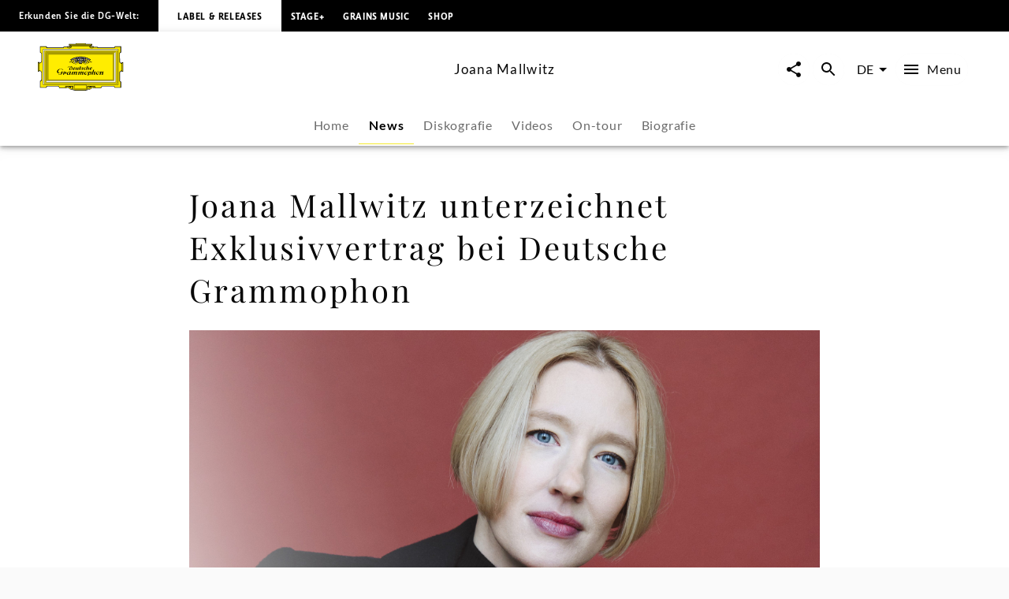

--- FILE ---
content_type: text/html; charset=utf-8
request_url: https://www.deutschegrammophon.com/de/kuenstler-innen/joana-mallwitz/neuigkeiten/joana-mallwitz-unterzeichnet-exklusivvertrag-bei-deutsche-grammophon-270018
body_size: 52018
content:
<!DOCTYPE html><html lang="de"><head><meta charSet="utf-8" data-next-head=""/><title data-next-head="">Joana Mallwitz unterzeichnet Exklusivvertrag bei Deutsche Grammophon - Joana Mallwitz | Deutsche Grammophon</title><link rel="preconnect" href="https://graphql.universal-music.de" crossorigin="true" data-next-head=""/><link rel="preconnect" href="https://images.universal-music.de" crossorigin="true" data-next-head=""/><link rel="icon" href="/favicon.ico" sizes="any" data-next-head=""/><link rel="icon" href="/icon.svg" type="image/svg+xml" data-next-head=""/><link rel="apple-touch-icon" href="/favicon_180.png" data-next-head=""/><link rel="manifest" href="/manifest.webmanifest" data-next-head=""/><meta name="title" content="Joana Mallwitz unterzeichnet Exklusivvertrag bei Deutsche Grammophon - Joana Mallwitz | Deutsche Grammophon" data-next-head=""/><meta name="description" content="Joana Mallwitz unterzeichnet Exklusivvertrag bei Deutsche Grammophon - Joana Mallwitz" data-next-head=""/><meta property="og:description" content="Joana Mallwitz unterzeichnet Exklusivvertrag bei Deutsche Grammophon - Joana Mallwitz" data-next-head=""/><meta property="twitter:description" content="Joana Mallwitz unterzeichnet Exklusivvertrag bei Deutsche Grammophon - Joana Mallwitz" data-next-head=""/><meta name="keywords" content="Joana Mallwitz unterzeichnet Exklusivvertrag bei Deutsche Grammophon - Joana Mallwitz, Neuigkeit, News" data-next-head=""/><meta name="robots" content="index, follow" data-next-head=""/><link rel="canonical" href="https://www.deutschegrammophon.com/de/kuenstler-innen/joana-mallwitz/neuigkeiten/joana-mallwitz-unterzeichnet-exklusivvertrag-bei-deutsche-grammophon-270018" data-next-head=""/><meta name="viewport" content="width=device-width, initial-scale=1.0, user-scalable=yes" data-next-head=""/><meta name="thumbnail" content="https://images.universal-music.de/img/assets/573/573521/995/1600/joana-mallwitz.jpg" data-next-head=""/><meta property="fb:admins" content="100001310721168" data-next-head=""/><meta property="fb:app_id" content="245133298835253" data-next-head=""/><meta property="og:type" content="website" data-next-head=""/><meta property="og:url" content="https://www.deutschegrammophon.com/de/kuenstler-innen/joana-mallwitz/neuigkeiten/joana-mallwitz-unterzeichnet-exklusivvertrag-bei-deutsche-grammophon-270018" data-next-head=""/><meta property="og:title" content="Joana Mallwitz unterzeichnet Exklusivvertrag bei Deutsche Grammophon - Joana Mallwitz | Deutsche Grammophon" data-next-head=""/><meta property="og:locale" content="de" data-next-head=""/><meta property="og:site_name" content="Deutsche Grammophon" data-next-head=""/><meta property="og:image" itemProp="image" content="https://images.universal-music.de/img/assets/573/573521/995/1600/joana-mallwitz.jpg" data-next-head=""/><meta property="twitter:creator" content="@DGclassics" data-next-head=""/><meta property="twitter:card" content="summary_large_image" data-next-head=""/><meta property="twitter:url" content="https://www.deutschegrammophon.com/de/kuenstler-innen/joana-mallwitz/neuigkeiten/joana-mallwitz-unterzeichnet-exklusivvertrag-bei-deutsche-grammophon-270018" data-next-head=""/><meta property="twitter:title" content="Joana Mallwitz unterzeichnet Exklusivvertrag bei Deutsche Grammophon - Joana Mallwitz | Deutsche Grammophon" data-next-head=""/><meta property="twitter:image" content="https://images.universal-music.de/img/assets/573/573521/995/1600/joana-mallwitz.jpg" data-next-head=""/><script type="text/javascript" id="cmp" data-testid="cmp-script" data-cmp-ab="1" src="https://cdn.consentmanager.net/delivery/autoblocking/7cdedb1aec33.js" data-cmp-host="d.delivery.consentmanager.net" data-cmp-cdn="cdn.consentmanager.net" data-cmp-codesrc="1"></script><link rel="preload" href="/fonts/Lato/lato-v24-latin-regular.woff2" as="font" type="font/woff2" crossorigin="anonymous"/><link rel="preload" href="/fonts/Lato/lato-v24-latin-700.woff2" as="font" type="font/woff2" crossorigin="anonymous"/><link rel="preload" href="/fonts/PlayfairDisplay/playfair-display-v37-latin-regular.woff2" as="font" type="font/woff2" crossorigin="anonymous"/><link rel="preload" href="/fonts/LemonSansNext/LemonSansNext-Medium.woff2" as="font" type="font/woff2" crossorigin="anonymous"/><link rel="preload" href="/fonts/LemonSansNext/LemonSansNext-Bold.woff2" as="font" type="font/woff2" crossorigin="anonymous"/><script id="google-tag-manager-before" data-nscript="beforeInteractive">(function(w,d,s,l,i){w[l]=w[l]||[];w[l].push({'gtm.start':
        new Date().getTime(),event:'gtm.js'});var f=d.getElementsByTagName(s)[0],
        j=d.createElement(s),dl=l!='dataLayer'?'&l='+l:'';j.setAttribute("data-cmp-ab","1");
        j.async=true;j.src='https://www.googletagmanager.com/gtm.js?id='+i+dl;f.parentNode.insertBefore(j,f);})(window,document,'script','dataLayer','GTM-PG5CGG4');</script><link rel="preload" href="/_next/static/css/bf2bb4e8e0cf8f93.css" as="style"/><link rel="stylesheet" href="/_next/static/css/bf2bb4e8e0cf8f93.css" data-n-g=""/><link rel="preload" href="/_next/static/css/3fd3843fbeccac8a.css" as="style"/><link rel="stylesheet" href="/_next/static/css/3fd3843fbeccac8a.css" data-n-p=""/><noscript data-n-css=""></noscript><script defer="" nomodule="" src="/_next/static/chunks/polyfills-42372ed130431b0a.js"></script><script defer="" src="/_next/static/chunks/6667.f76eccabb988c620.js"></script><script defer="" src="/_next/static/chunks/6078.f21bd452e2fb0274.js"></script><script defer="" src="/_next/static/chunks/6405.d2ab56a2ba863c44.js"></script><script defer="" src="/_next/static/chunks/3247.184a2ed6d39e4213.js"></script><script defer="" src="/_next/static/chunks/7306.eaf5c3d16b579122.js"></script><script src="/_next/static/chunks/webpack-ce5c3095bbc3c3c4.js" defer=""></script><script src="/_next/static/chunks/framework-fd825626f9b6a5f2.js" defer=""></script><script src="/_next/static/chunks/main-2be3cb2e299c55a8.js" defer=""></script><script src="/_next/static/chunks/pages/_app-15f84034fe55c202.js" defer=""></script><script src="/_next/static/chunks/2dd95fd1-34d614fae9d4fc09.js" defer=""></script><script src="/_next/static/chunks/b0e56c7c-9f0f54cf718eb88f.js" defer=""></script><script src="/_next/static/chunks/4333-2548beb843531329.js" defer=""></script><script src="/_next/static/chunks/994-47a1d1dff92420b2.js" defer=""></script><script src="/_next/static/chunks/1667-e70bab8cd85a6d3d.js" defer=""></script><script src="/_next/static/chunks/pages/artists/%5BurlAlias%5D/news/%5Barticle%5D-1d7a3f4f3cc2daa9.js" defer=""></script><script src="/_next/static/Z3UWQ8lG56EL3S62qyjrk/_buildManifest.js" defer=""></script><script src="/_next/static/Z3UWQ8lG56EL3S62qyjrk/_ssgManifest.js" defer=""></script></head><body><div id="__next"><style data-emotion="css-global 13s4kpy">html{-webkit-font-smoothing:antialiased;-moz-osx-font-smoothing:grayscale;box-sizing:border-box;-webkit-text-size-adjust:100%;}*,*::before,*::after{box-sizing:inherit;}strong,b{font-weight:700;}body{margin:0;color:rgba(0, 0, 0, 0.97);font-family:Lato,sans-serif;font-weight:400;font-size:1rem;line-height:1.5;background-color:#fafafa;}@media print{body{background-color:#fff;}}body::backdrop{background-color:#fafafa;}body{-webkit-backface-visibility:hidden;backface-visibility:hidden;}</style><h1 class="visually-hidden">Joana Mallwitz unterzeichnet Exklusivvertrag bei Deutsche Grammophon - Joana Mallwitz | Deutsche Grammophon</h1><style data-emotion="css 1otv58p">.css-1otv58p{width:100%;margin-left:auto;box-sizing:border-box;margin-right:auto;padding-left:16px;padding-right:16px;overflow:hidden;box-shadow:inset 0 20px 20px -15px rgba(0, 0, 0, 0.03);position:relative;padding:3rem;border-top:none;}@media (min-width:0px){.css-1otv58p{padding-left:24px;padding-right:24px;}}.css-1otv58p::after{background-color:rgba(0, 0, 0, 0);position:absolute;left:0;right:0;top:0;bottom:0;content:"";z-index:-2;}</style><div class="MuiContainer-root spacing-subnavbar css-1otv58p"><style data-emotion="css o1zts7">.css-o1zts7{width:100%;margin-left:auto;box-sizing:border-box;margin-right:auto;position:relative;}@media (min-width:1200px){.css-o1zts7{max-width:1200px;}}</style><div class="MuiContainer-root MuiContainer-maxWidthXl MuiContainer-disableGutters css-o1zts7"></div></div><style data-emotion="css g5s7y5">.css-g5s7y5{-webkit-text-decoration:underline;text-decoration:underline;text-decoration-color:var(--Link-underlineColor);--Link-underlineColor:rgba(243, 234, 44, 0.4);color:rgba(0, 0, 0, 0.97);display:-webkit-box;display:-webkit-flex;display:-ms-flexbox;display:flex;-webkit-align-items:center;-webkit-box-align:center;-ms-flex-align:center;align-items:center;-webkit-clip-path:rect(1px 1px 1px 1px);clip-path:rect(1px 1px 1px 1px);height:1px;width:1px;overflow:hidden;position:absolute;top:0;left:50%;-webkit-transform:translate(-50%, -100%);-moz-transform:translate(-50%, -100%);-ms-transform:translate(-50%, -100%);transform:translate(-50%, -100%);-webkit-transition:-webkit-transform 0.3s;transition:transform 0.3s;z-index:9999;padding:0.5rem;}.css-g5s7y5:hover{text-decoration-color:inherit;}.css-g5s7y5:focus-visible{background-color:#f3ea2c;color:rgba(0, 0, 0, 0.97);-webkit-clip-path:none;clip-path:none;height:auto;width:auto;-webkit-transform:translate(-50%, 0%);-moz-transform:translate(-50%, 0%);-ms-transform:translate(-50%, 0%);transform:translate(-50%, 0%);}</style><style data-emotion="css 7c8z0c">.css-7c8z0c{margin:0;font-size:.75rem;line-height:1.75;letter-spacing:.05em;font-family:Lato;word-spacing:.03em;color:#f3ea2c;-webkit-text-decoration:underline;text-decoration:underline;text-decoration-color:var(--Link-underlineColor);--Link-underlineColor:rgba(243, 234, 44, 0.4);color:rgba(0, 0, 0, 0.97);display:-webkit-box;display:-webkit-flex;display:-ms-flexbox;display:flex;-webkit-align-items:center;-webkit-box-align:center;-ms-flex-align:center;align-items:center;-webkit-clip-path:rect(1px 1px 1px 1px);clip-path:rect(1px 1px 1px 1px);height:1px;width:1px;overflow:hidden;position:absolute;top:0;left:50%;-webkit-transform:translate(-50%, -100%);-moz-transform:translate(-50%, -100%);-ms-transform:translate(-50%, -100%);transform:translate(-50%, -100%);-webkit-transition:-webkit-transform 0.3s;transition:transform 0.3s;z-index:9999;padding:0.5rem;}.css-7c8z0c:hover{text-decoration-color:inherit;}.css-7c8z0c:focus-visible{background-color:#f3ea2c;color:rgba(0, 0, 0, 0.97);-webkit-clip-path:none;clip-path:none;height:auto;width:auto;-webkit-transform:translate(-50%, 0%);-moz-transform:translate(-50%, 0%);-ms-transform:translate(-50%, 0%);transform:translate(-50%, 0%);}</style><a class="MuiTypography-root MuiTypography-text4_regular MuiLink-root MuiLink-underlineAlways css-7c8z0c" href="#main-content">Zum Inhalt springen</a><style data-emotion="css 1y5w71b">.css-1y5w71b{display:-webkit-box;display:-webkit-flex;display:-ms-flexbox;display:flex;-webkit-flex-direction:column;-ms-flex-direction:column;flex-direction:column;width:100%;box-sizing:border-box;-webkit-flex-shrink:0;-ms-flex-negative:0;flex-shrink:0;position:fixed;z-index:1100;top:0;left:auto;right:0;--AppBar-background:#f3ea2c;--AppBar-color:#fff;background-color:var(--AppBar-background);color:var(--AppBar-color);position:fixed;background-color:#000000;height:40px;}@media print{.css-1y5w71b{position:absolute;}}</style><style data-emotion="css 1iadl7i">.css-1iadl7i{background-color:#fff;color:rgba(0, 0, 0, 0.97);-webkit-transition:box-shadow 300ms cubic-bezier(0.4, 0, 0.2, 1) 0ms;transition:box-shadow 300ms cubic-bezier(0.4, 0, 0.2, 1) 0ms;box-shadow:var(--Paper-shadow);background-image:var(--Paper-overlay);display:-webkit-box;display:-webkit-flex;display:-ms-flexbox;display:flex;-webkit-flex-direction:column;-ms-flex-direction:column;flex-direction:column;width:100%;box-sizing:border-box;-webkit-flex-shrink:0;-ms-flex-negative:0;flex-shrink:0;position:fixed;z-index:1100;top:0;left:auto;right:0;--AppBar-background:#f3ea2c;--AppBar-color:#fff;background-color:var(--AppBar-background);color:var(--AppBar-color);position:fixed;background-color:#000000;height:40px;}@media print{.css-1iadl7i{position:absolute;}}</style><header class="MuiPaper-root MuiPaper-elevation MuiPaper-elevation4 MuiAppBar-root MuiAppBar-colorPrimary MuiAppBar-positionFixed mui-fixed css-1iadl7i" data-testid="MetaNav" style="--Paper-shadow:0px 2px 4px -1px rgba(0,0,0,0.2),0px 4px 5px 0px rgba(0,0,0,0.14),0px 1px 10px 0px rgba(0,0,0,0.12)"><style data-emotion="css 14kju81">.css-14kju81{position:relative;display:-webkit-box;display:-webkit-flex;display:-ms-flexbox;display:flex;-webkit-align-items:center;-webkit-box-align:center;-ms-flex-align:center;align-items:center;min-height:56px;height:100%;display:-webkit-box;display:-webkit-flex;display:-ms-flexbox;display:flex;-webkit-align-items:center;-webkit-box-align:center;-ms-flex-align:center;align-items:center;-webkit-box-pack:start;-ms-flex-pack:start;-webkit-justify-content:flex-start;justify-content:flex-start;white-space:nowrap;padding-bottom:1.5rem;}@media (min-width:xspx){@media (orientation: landscape){.css-14kju81{min-height:48px;}}}@media (min-width:0px){.css-14kju81{min-height:64px;}}@media (min-width:568px){.css-14kju81{-webkit-box-pack:unset;-ms-flex-pack:unset;-webkit-justify-content:unset;justify-content:unset;}}</style><div class="MuiToolbar-root MuiToolbar-regular css-14kju81"><style data-emotion="css 14rave">.css-14rave{margin:0;font-size:.625rem;line-height:2;letter-spacing:.05em;font-family:Lemon Sans Next;padding:1.5rem;display:none;}@media (min-width:568px){.css-14rave{font-size:.75rem;}}@media (min-width:568px){.css-14rave{display:-webkit-box;display:-webkit-flex;display:-ms-flexbox;display:flex;}}</style><span class="MuiTypography-root MuiTypography-text5_navbar_regular css-14rave">Erkunden Sie die DG-Welt:</span><div class="MuiBox-root css-0"><style data-emotion="css mv0208">.css-mv0208{-webkit-text-decoration:underline;text-decoration:underline;text-decoration-color:var(--Link-underlineColor);--Link-underlineColor:rgba(243, 234, 44, 0.4);color:rgba(0, 0, 0, 0.97);-webkit-text-decoration:none;text-decoration:none;color:#000000;background-color:#FFFFFF;padding:0.75rem;}.css-mv0208:hover{text-decoration-color:inherit;}@media (min-width:568px){.css-mv0208{padding:1.5rem;}}</style><style data-emotion="css v0d2i">.css-v0d2i{margin:0;font:inherit;line-height:inherit;letter-spacing:inherit;color:#f3ea2c;-webkit-text-decoration:underline;text-decoration:underline;text-decoration-color:var(--Link-underlineColor);--Link-underlineColor:rgba(243, 234, 44, 0.4);color:rgba(0, 0, 0, 0.97);-webkit-text-decoration:none;text-decoration:none;color:#000000;background-color:#FFFFFF;padding:0.75rem;}.css-v0d2i:hover{text-decoration-color:inherit;}@media (min-width:568px){.css-v0d2i{padding:1.5rem;}}</style><a class="MuiTypography-root MuiTypography-inherit MuiLink-root MuiLink-underlineAlways css-v0d2i" href="https://www.deutschegrammophon.com"><style data-emotion="css berkx3">.css-berkx3{margin:0;font-size:.625rem;line-height:2;font-weight:600;letter-spacing:.05em;text-transform:uppercase;font-family:Lemon Sans Next;}@media (min-width:568px){.css-berkx3{font-size:.75rem;}}</style><span class="MuiTypography-root MuiTypography-text5_navbar_bold css-berkx3">Label &amp; Releases</span></a></div><div class="MuiBox-root css-0"><style data-emotion="css 2ywash">.css-2ywash{-webkit-text-decoration:underline;text-decoration:underline;text-decoration-color:var(--Link-underlineColor);--Link-underlineColor:rgba(243, 234, 44, 0.4);color:rgba(0, 0, 0, 0.97);}.css-2ywash:hover{text-decoration-color:inherit;}</style><style data-emotion="css z1lenl">.css-z1lenl{margin:0;font:inherit;line-height:inherit;letter-spacing:inherit;color:#f3ea2c;-webkit-text-decoration:underline;text-decoration:underline;text-decoration-color:var(--Link-underlineColor);--Link-underlineColor:rgba(243, 234, 44, 0.4);color:rgba(0, 0, 0, 0.97);}.css-z1lenl:hover{text-decoration-color:inherit;}</style><a class="MuiTypography-root MuiTypography-inherit MuiLink-root MuiLink-underlineAlways css-z1lenl" style="text-decoration:none;color:#FFFFFF" href="https://www.stage-plus.com"><style data-emotion="css bopbxr">.css-bopbxr{margin:0;font-size:.625rem;line-height:2;font-weight:600;letter-spacing:.05em;text-transform:uppercase;font-family:Lemon Sans Next;padding:0.75rem;}@media (min-width:568px){.css-bopbxr{font-size:.75rem;}}@media (min-width:568px){.css-bopbxr:hover{background-color:rgb(49, 50, 53, 0.75);}}</style><span class="MuiTypography-root MuiTypography-text5_navbar_bold css-bopbxr">STAGE+</span></a></div><div class="MuiBox-root css-0"><a class="MuiTypography-root MuiTypography-inherit MuiLink-root MuiLink-underlineAlways css-z1lenl" style="text-decoration:none;color:#FFFFFF" href="https://dgt.link/grainsmusic-nav"><span class="MuiTypography-root MuiTypography-text5_navbar_bold css-bopbxr">Grains Music</span></a></div><div class="MuiBox-root css-0"><a class="MuiTypography-root MuiTypography-inherit MuiLink-root MuiLink-underlineAlways css-z1lenl" style="text-decoration:none;color:#FFFFFF" href="https://store.deutschegrammophon.com"><span class="MuiTypography-root MuiTypography-text5_navbar_bold css-bopbxr">Shop</span></a></div></div></header><div><style data-emotion="css 1bcve5">.css-1bcve5{display:-webkit-box;display:-webkit-flex;display:-ms-flexbox;display:flex;-webkit-flex-direction:column;-ms-flex-direction:column;flex-direction:column;width:100%;box-sizing:border-box;-webkit-flex-shrink:0;-ms-flex-negative:0;flex-shrink:0;position:fixed;z-index:1100;top:0;left:auto;right:0;--AppBar-background:#f3ea2c;--AppBar-color:#fff;background-color:var(--AppBar-background);color:var(--AppBar-color);color:rgba(0, 0, 0, 0.97);position:fixed;background-color:#FFFFFF;margin-top:40px;}@media print{.css-1bcve5{position:absolute;}}@media (min-width:0px){.css-1bcve5{padding:0 1.25rem 0;}}@media (min-width:568px){.css-1bcve5{padding:0 1.5rem 0;}}@media (min-width:1024px){.css-1bcve5{padding:0 3rem 0;}}</style><style data-emotion="css 8nisyl">.css-8nisyl{background-color:#fff;color:rgba(0, 0, 0, 0.97);-webkit-transition:box-shadow 300ms cubic-bezier(0.4, 0, 0.2, 1) 0ms;transition:box-shadow 300ms cubic-bezier(0.4, 0, 0.2, 1) 0ms;box-shadow:var(--Paper-shadow);background-image:var(--Paper-overlay);display:-webkit-box;display:-webkit-flex;display:-ms-flexbox;display:flex;-webkit-flex-direction:column;-ms-flex-direction:column;flex-direction:column;width:100%;box-sizing:border-box;-webkit-flex-shrink:0;-ms-flex-negative:0;flex-shrink:0;position:fixed;z-index:1100;top:0;left:auto;right:0;--AppBar-background:#f3ea2c;--AppBar-color:#fff;background-color:var(--AppBar-background);color:var(--AppBar-color);color:rgba(0, 0, 0, 0.97);position:fixed;background-color:#FFFFFF;margin-top:40px;}@media print{.css-8nisyl{position:absolute;}}@media (min-width:0px){.css-8nisyl{padding:0 1.25rem 0;}}@media (min-width:568px){.css-8nisyl{padding:0 1.5rem 0;}}@media (min-width:1024px){.css-8nisyl{padding:0 3rem 0;}}</style><header class="MuiPaper-root MuiPaper-elevation MuiPaper-elevation4 MuiAppBar-root MuiAppBar-colorPrimary MuiAppBar-positionFixed mui-fixed css-8nisyl" style="--Paper-shadow:0px 2px 4px -1px rgba(0,0,0,0.2),0px 4px 5px 0px rgba(0,0,0,0.14),0px 1px 10px 0px rgba(0,0,0,0.12)"><style data-emotion="css 19bjv5j">.css-19bjv5j{position:relative;display:-webkit-box;display:-webkit-flex;display:-ms-flexbox;display:flex;-webkit-align-items:center;-webkit-box-align:center;-ms-flex-align:center;align-items:center;min-height:56px;height:100%;display:-webkit-box;display:-webkit-flex;display:-ms-flexbox;display:flex;-webkit-flex-direction:column;-ms-flex-direction:column;flex-direction:column;overflow:hidden;white-space:nowrap;}@media (min-width:xspx){@media (orientation: landscape){.css-19bjv5j{min-height:48px;}}}@media (min-width:0px){.css-19bjv5j{min-height:64px;}}</style><div class="MuiToolbar-root MuiToolbar-regular css-19bjv5j"><style data-emotion="css 1mlc37b">.css-1mlc37b{height:95px;-webkit-transition:height .3s cubic-bezier(.4,0,.6,1),background-color .4s cubic-bezier(.4,0,.2,1);transition:height .3s cubic-bezier(.4,0,.6,1),background-color .4s cubic-bezier(.4,0,.2,1);display:-webkit-box;display:-webkit-flex;display:-ms-flexbox;display:flex;-webkit-align-items:center;-webkit-box-align:center;-ms-flex-align:center;align-items:center;-webkit-box-pack:justify;-webkit-justify-content:space-between;justify-content:space-between;width:100%;}</style><div class="MuiBox-root css-1mlc37b"><style data-emotion="css 1rr4qq7">.css-1rr4qq7{-webkit-flex:1;-ms-flex:1;flex:1;}</style><div class="MuiBox-root css-1rr4qq7"><style data-emotion="css 2ywash">.css-2ywash{-webkit-text-decoration:underline;text-decoration:underline;text-decoration-color:var(--Link-underlineColor);--Link-underlineColor:rgba(243, 234, 44, 0.4);color:rgba(0, 0, 0, 0.97);}.css-2ywash:hover{text-decoration-color:inherit;}</style><style data-emotion="css z1lenl">.css-z1lenl{margin:0;font:inherit;line-height:inherit;letter-spacing:inherit;color:#f3ea2c;-webkit-text-decoration:underline;text-decoration:underline;text-decoration-color:var(--Link-underlineColor);--Link-underlineColor:rgba(243, 234, 44, 0.4);color:rgba(0, 0, 0, 0.97);}.css-z1lenl:hover{text-decoration-color:inherit;}</style><a class="MuiTypography-root MuiTypography-inherit MuiLink-root MuiLink-underlineAlways css-z1lenl" aria-label="Zur Startseite" href="/de"><style data-emotion="css 14pdrhm">.css-14pdrhm{height:100%;width:100%;max-height:60px;min-width:80px;display:inline-block;}@media (max-width:1023.95px){.css-14pdrhm{padding-top:0.45rem;padding-bottom:0.5rem;}}</style><svg class="dg-logo css-14pdrhm" preserveAspectRatio="xMinYMid meet" viewBox="0 0 244.035 135.26" data-testid="logo"><path fill="#000000" d="M141.898 123.867h1.199c-.563.283-.906.522-1.199 1.237v-1.237zm21.273 0v1.032c-.207-.379-.467-.822-1.084-1.032h1.084zm-84.291 0h1.114c-.501.224-.892.549-1.114 1.064v-1.064zm21.128 0v.739c-.223-.299-.417-.517-.863-.739.361 0 .696-.006.863 0zm55.174 0c-2.427.594-3.873 1.5-6.031 2.24-.194-.813-.905-1.934-1.544-2.24H155.182zm-60.742 0c-.724.576-1.114 1.119-1.42 2.014-2.253-.542-3.144-1.355-5.428-2.014h6.848zM136.639 0v1.909h18.847l-.002 4.371c-.791 0-2.25.067-3.023.067 1.313.553 1.82 1.925 1.703 3.201-.059.839.914.953 1.092.19.234-.781.906-1.496 1.83-1.795.813-.148 1.787 0 2.401.6.459.548.498.948.537 1.406l11.269.003c0 .826.528 2.061 1.436 2.061l2.635.072h41.877c1.617 0 2.387-1.424 2.387-3.748l18.332.011v18.065c-2.237 0-3.428 1.057-3.428 2.656l.029 20.313c-.029 2.652.688 5.844 3.398 6.804.595.205 1.043.307 1.64.237 0-.816-.007-2.023 0-2.043h4.437s.002 27.029 0 26.951h-4.437c-.038-.788 0-1.566 0-2.248-1.54.24-3.13 1.304-3.991 2.563-.679.899-.986 2.039-1.047 3.179v21.049c0 1.43.611 3.663 3.398 3.663v17.017h-19.147c-.065-.749-.313-1.771-.665-2.386-.561-.919-1.363-1.359-2.378-1.359h-29.644c-1.701 0-2.726.486-3.596 1.584-.769.896-1.382 1.855-1.434 3.345l-17.924.001c-.598.632-1.211 1.05-2.892 1.05-1.256 0-2.633-1.24-2.698-2.157-3.078.96-4.602 3.29-8.422 4.987-3.056 1.582-4.992.664-7.263-.475v2.733h-4.012v1.384H104.79v-1.384h-4.815v-2.738c-2.201 1.709-4.676 1.601-6.94.521-3.499-1.876-4.306-3.286-7.116-4.615-.452-.162-.939-.415-1.644-.461-.111.841-1.115 1.851-2.451 2.17-1.035.15-2.28-.38-2.921-1.004H60.738c0-2.623-1.232-4.946-4.465-4.946H28.406c-1.924 0-3.387 1.725-3.387 3.748H6.082s.077-19.267 0-19.341c2.694-.074 3.926-1.724 3.926-4.572V83.972C9.946 81.333 6.082 78.2 4.234 78.2v2.249H0V53.538h4.234v2.1c2.31 0 5.773-2.1 5.773-4.798 0-2.397.062-20.974 0-21.214 0-1.648-1.924-2.999-3.926-2.999V8.337h18.937c0 2.324 1.848 3.748 3.618 3.748h42.878c1.506-.149 1.815-1.307 1.815-2.455H83.83c.125-.581 1.077-1.687 2.185-1.747.924-.119 1.663.061 2.279.601.292.254.53 1.135.591 1.444.077.394.589.538.75.009.287-1.18.506-2.354 1.307-3.072.247-.3.581-.368.946-.598h-3.099V1.909s13.22-.03 19.234 0V0l13.914.004L136.639 0z"></path><path fill="#FFED00" d="M148.277 7.732c-.555.898-.908 2.327-.538 3.347 1.294 2.818 4.742 2.938 7.638 2.878 1.725-.12 3.57-.6 4.311-2.278h10.346c.066 1.548.992 2.121 2.93 2.121l44.107-.049c2.387 0 3.771-2.398 3.771-3.748l15.367.014V25.26c-1.615 0-3.316 1.663-3.316 4.185V50.98c0 3.4 2.898 7.215 7.193 7.182 0 0 .039 19.352.021 19.381-3.232.081-7.215 3.38-7.215 6.372v2.248l.02 19.487c-.02 1.469.369 3.237 1.602 4.077.578.523.998.694 1.697 1.002v14.71h-16.356c-.141-1.782-1.534-3.666-3.709-3.666h-30.688c-1.771-.036-3.492 1.034-4.567 2.618-.431.66-.871 1.695-.953 2.466l-15.319-.003h-.556v-4.362h-23.39v10.191h-39.275v-10.191H78.045c.003 1.349.003 3.622 0 4.362l-16.246.013c-.154-3.748-2.771-5.098-5.158-5.098H27.773c-2.541 0-4.388 2.174-4.388 3.673H7.374v-16.491c1.463 0 3.926-1.724 3.926-4.048V83.839c0-3.373-4.234-6.671-7.236-6.671V57.305c3.31 0 7.236-2.699 7.236-6.147V29.869c0-2.397-2.617-4.198-3.926-4.198V10.002h16.012c0 1.725 1.463 3.748 5.081 3.748h42.801c1.835 0 3.267-1.415 3.267-2.227l9.297-.025c1.478 2.758 5.112 2.709 7.884 2.409 1.971-.36 4.091-1.086 4.681-3.418.123-.959-.314-2.041-.746-2.76l.109.002 52.517.001z"></path><path fill="#FFED00" d="M152.46 8.329c.555.479.606 1.429.08 2.03-.369.36-.984.66-1.478.36-.246-.181-.431-.54-.369-.84.308-.479 1.231-.06 1.108-.84-.369-.419-1.006-.291-1.418-.12-.43.36-.801.841-.676 1.379 0 .66.676 1.141 1.23 1.38.801.3 1.813.075 2.46-.516 0 0 .312-.205.547-.243.333.038.472.263.745.263.157 0 .391-.096.719-.114.725-.02 1.059.851 1.059.851.175.235.783 0 .801-.336-.063-.54-.803-.419-.803-.891.063-.48.281-.947.959-1.067.549-.076 1.205.007 1.391.667.122.54.007 1.207-.363 1.746-1.847 1.56-4.371 1.021-6.711.839-1.048-.3-2.156-.719-2.771-1.619-.432-.719-.37-1.559-.063-2.278.246-.659.948-.984 1.536-1.127.974-.163 1.471.038 2.017.476zM1.061 55.278h1.694v24.138H1.061zM92.853 126.854c.39 1.111.641 2.008 2.662 2.543.923.18 1.847-.12 2.525-.839.493-.602.554-1.38.369-2.101a1.664 1.664 0 0 0-1.17-.898c-.246-.061-.493.12-.493.359.37.539 1.033.772.677 1.738-.424.824-1.047.84-1.724.84-.801-.12-1.355-.72-1.663-1.38-.185-.659-.062-1.438.308-1.979.678-.899 1.663-1.381 2.895-1.261 1.108.182 2.217.841 2.71 1.979.616 1.319.431 2.879-.37 4.018-.985.96-2.222 1.68-3.638 1.56-3.356-.293-7.041-3.794-8.823-4.771-.914-.416-1.877-.785-2.893-1.027-1.393-1.682-3.147-1.299-3.757-.487-.39.515.167 1.003.585.704.944-.731 1.724-.841 2.253.082.334.756-.334 1.38-1.337 1.813-.632.2-1.25.056-1.85-.332-.681-.399-.932-.941-.904-1.48.056-.923.613-1.715 2.114-2.068 3.62-.481 5.817.712 11.524 2.987z"></path><path fill="none" stroke="#000" stroke-width=".876" stroke-miterlimit="3.864" d="M29.386 31.094h185.917v73.35H29.386z"></path><path fill="#FFF" stroke="#FFF" stroke-width=".161" stroke-miterlimit="3.864" d="M14.894 118.662l3.319-3.562V20.368l208.353.028 3.262-3.705H14.899z"></path><path fill="none" stroke="#000" stroke-width=".876" stroke-miterlimit="3.864" d="M14.897 16.772h214.896v101.993H14.897z"></path><path fill="none" stroke="#000" stroke-width=".876" stroke-miterlimit="3.864" d="M18.126 20.342h208.437v94.854H18.126z"></path><path fill="none" stroke="#000" stroke-width=".876" stroke-miterlimit="3.864" d="M24.463 109.846V26.508l196.635.098"></path><path fill="#FFF" stroke="#FFF" stroke-width=".161" stroke-miterlimit="3.864" d="M22.142 111.499h200.406V24.04l-4.627 4.717v78.025H26.768z"></path><path fill="none" stroke="#000" stroke-width=".876" stroke-miterlimit="3.864" d="M26.768 28.757h191.155v78.025H26.768z"></path><path fill="none" stroke="#000" stroke-width=".876" stroke-miterlimit="3.864" d="M22.142 24.04h200.406v87.459H22.142z"></path><path fill="#FFED00" d="M108.94 1.184h26.722v1.12H108.94zM90.28 3.643h63.433v1.379H90.28zM94.406 6.041h54.979v.872H94.406zM241.166 55.875h1.461v24.347h-1.461zM106.065 133.639h30.251v.732h-30.251z"></path><path fill="none" stroke="#000" stroke-width=".876" stroke-miterlimit="3.864" d="M104.292 118.806h34.333v11.243h-34.333z"></path><path fill="#FFED00" d="M149.257 126.854c-.389 1.111-.639 2.008-2.66 2.543-.924.18-1.848-.12-2.525-.839-.492-.602-.554-1.38-.369-2.101a1.662 1.662 0 0 1 1.17-.898c.246-.061.494.12.494.359-.371.539-1.035.772-.679 1.738.424.824 1.047.84 1.726.84.801-.12 1.354-.72 1.662-1.38.186-.659.062-1.438-.309-1.979-.678-.899-1.663-1.381-2.895-1.261-1.108.182-2.218.841-2.711 1.979-.615 1.319-.431 2.879.369 4.018.986.96 2.223 1.68 3.639 1.56 3.356-.293 7.348-4.012 8.824-4.771 1.36-.675 1.226-.675 2.893-1.027 1.394-1.682 3.016-1.311 3.624-.499.391.516-.177.994-.595.696-.942-.731-1.723-.842-2.252.081-.334.756.334 1.38 1.338 1.813.631.201 1.25.055 1.85-.331.682-.401.934-.943.904-1.482-.057-.923-.616-1.706-2.118-2.059-3.62-.479-5.673.725-11.38 3zM91.565 8.329c-.554.479-.607 1.429-.082 2.03.37.36.986.66 1.479.36.246-.181.431-.54.369-.84-.308-.479-1.231-.059-1.108-.839.37-.419 1.006-.291 1.417-.12.431.36.801.841.677 1.379 0 .66-.677 1.141-1.231 1.38-.801.3-1.814.075-2.459-.516 0 0-.313-.205-.548-.243-.333.038-.47.263-.744.263-.158 0-.392-.096-.719-.114-.724-.02-1.058.851-1.058.851-.175.235-.783 0-.801-.336.062-.54.803-.419.803-.891-.062-.48-.282-.947-.959-1.067-.548-.076-1.205.007-1.39.667-.124.54-.007 1.207.362 1.746 1.848 1.56 4.373 1.021 6.713.839 1.047-.3 2.156-.719 2.771-1.619.431-.719.369-1.559.062-2.278-.247-.659-.949-.984-1.537-1.127-.973-.164-1.469.037-2.017.475z"></path><path fill="#000000" d="M143.305 64.93c-.493 1.738-1.048 3.418-1.603 5.157 1.662-.42 3.325-1.199 5.111-1.5.369.12.063.66 0 .959-.432 1.56-1.109 3.06-1.479 4.679l.246.12c.924-.36 2.032-.54 2.771-1.319.31-1.619 1.294-3.538 3.019-4.078 1.047-.3 2.278-.3 3.387-.24.556.54 0 1.079-.185 1.619-.801 1.499-2.524 2.1-3.94 2.758-.063.601.246 1.2.615 1.68 1.539-.061 2.709-.959 4.002-1.739l.31.3c-1.54 1.5-3.88 1.62-5.666 2.879-.695.029-1.045-1.17-1.172-1.431-.14-.388-.067-.904-.429-.849l-5.481 2.159c-.123 0-.369-.12-.308-.239.738-1.92 1.293-3.898 1.908-5.877l-.186-.12c-1.107.54-2.463.6-3.079 1.858l-1.539 4.139c-.555.119-1.603.359-1.971-.181.062-.66.554-1.259.368-1.858-1.662 1.02-3.51 1.499-5.234 2.398-1.602-1.438-1.354-3.479-.738-5.276-.801-.301-1.908.898-2.464 0-.245-.66-.614-1.56-1.478-1.739-.555-.12-1.108.12-1.232.6.247 1.259 1.54 1.919 2.156 2.879.246.659.369 1.319.063 1.979-.369.6-.925 1.079-1.603 1.259-1.726.359-3.511-.18-4.496-1.5-1.663.48-3.202 1.259-4.927 1.619l-.062-.12.493-2.279c-.924.24-1.663 1.021-2.709 1.319a25.18 25.18 0 0 1-2.956 1.139c-.37-.6.308-1.318.123-1.979-1.601.78-3.079 1.619-4.865 1.979-.308-.479.185-1.259.308-1.858l-.247-.12c-1.909 1.02-4.003 1.559-6.097 2.159-1.17.06-1.355-1.379-1.848-2.1l-3.326 1.56-.308-.301c1.17-.72 2.525-1.259 3.695-2.099.247-1.438.985-2.818 2.279-3.658a6.643 6.643 0 0 1 4.557-.6c.123 1.02-.246 2.159-1.17 2.878-.924.779-2.094 1.259-3.264 1.619-.185.419.062.898.308 1.199.677.959 1.724.06 2.586-.061 1.231-.54 2.586-1.079 3.449-2.279.37-1.198.554-2.519 1.293-3.478.677.12 1.601-.24 1.909.3l-1.601 4.917.123.3c.986-.479 2.033-.779 2.771-1.738l1.17-3.538c.616-.42 1.478-.181 2.156-.181l.062.24c-.493 1.799-1.293 3.538-1.601 5.217h.493c2.032-.839 4.003-2.519 4.003-4.797-.247-.359-1.293.061-.862-.66 1.909.181 1.478-1.979 2.094-2.999.555-.42 1.478-.239 2.156-.18-.062.899-.492 1.799-.739 2.758.124.54.739.12 1.047.48 0 .3-.337.32-.584.38-.906.018-.725.104-1.079.999l-1.232 4.018c1.109 0 2.156-.779 3.203-1.318.493.3.37.959.739 1.379.432.72 1.23 1.08 2.095.898.369-.12.615-.42.738-.778-.062-2.039-4.312-3.18-1.603-5.458.739-.66 1.91-.66 2.896-.479 1.354.12 1.416 2.279 2.895 1.619 2.032-.479 4.127-2.819 6.219-1.08.125.24.433.36.31.72-.431.301-.739.899-1.293.66-.124-.479-.185-1.14-.739-1.438-.678-.181-1.293.18-1.662.66-.862 1.14-.924 2.459-.617 3.718.248.6.803 1.379 1.603.898 1.231-.54 2.71-1.198 3.388-2.519l2.278-7.017c.615-.415 1.6-.356 2.279.004zM98.348 67.989c.739 1.739.554 3.598-.431 5.157-1.971 2.519-5.234 2.999-8.437 2.699l-.123-.301c.554-2.339 1.478-4.558 2.217-6.836a4.685 4.685 0 0 1 2.032-.3c-.37 2.279-1.355 4.617-1.971 6.896 1.54.119 3.141-.479 4.188-1.739 1.047-1.379 1.108-3.418.616-4.917-.369-1.141-1.293-2.159-2.463-2.639-2.155-.601-4.434.119-6.097 1.438-.739.54-1.293 1.259-1.848 1.919-.493-.06-.8-.42-1.047-.72 1.108-1.439 2.833-2.339 4.496-2.938 3.018-1.138 7.328-.778 8.868 2.281zM72.605 75.185c.123.6-.677.72-1.047 1.079-.401-.038-1.101-.873-1.601-1.319-1.971-1.439-5.296-1.799-7.637-.78-2.402 1.259-4.619 3.718-4.373 6.597-.062 1.379.678 2.999 1.971 3.657 1.478.959 3.695.66 5.05-.3.739-.479 1.683-.991 2.216-1.656.612-.895.817-1.08.787-1.66-.049-.407 1.986.017 2.785-.161.431.18.124.66.124 1.02-.801 2.878-1.725 6.417-5.05 7.736-2.094.78-5.05.78-6.712-.601.308-.239.677-1.08 1.293-.72.37.66 1.109.959 1.725 1.14 1.848.301 3.387-.959 4.126-2.278.554-1.08.924-2.339 1.293-3.599l-.062-.06c-2.586 2.159-6.897 3.538-10.285 1.739-1.786-.899-2.586-3.059-2.402-4.797.308-2.64 2.402-4.978 4.927-6.178 3.943-1.617 9.485-1.438 12.872 1.141zM160.733 75.725l-1.849 5.937c.617.12 1.347-.17 2.066-.433 1.325-.352 2.586-.724 4.092-.646.138.208-.615 1.919-.924 2.878l-1.416 4.798c1.355-.18 2.834-.72 3.818-1.799-.124-1.679.352-3.395 1.582-4.354.494-.482.766-.613 1.305-.964.99-.57 2.409-.68 3.52-.499.148.258-.526.477-1.629.563-.271.066-1.059.438-1.439.92-.788.854-.813 1.814-.813 2.833.123 1.319.738 2.759 1.908 3.418 1.664-.419 2.588-2.158 3.203-3.598.984-1.619-.863-2.279-.309-3.958.186-.359.678-.419 1.048-.24.554.66.245 1.68.985 2.22.8.18 1.724.06 2.217-.54.431-.48.801-1.021 1.293-1.56.837.022 1.804-.262 2.34.24.246.42-.309.78-.123 1.259.246.12.555-.06.739-.18.513-.289 1.298-.549 1.997-.815 1.168-.282 2.189-.744 3.422-.504-.801 2.579-1.539 5.097-2.4 7.616 1.047-.061 2.094-.66 2.955-1.259.186 0 .432.06.432.3-1.725 1.438-3.94 2.099-6.098 2.639l-.615-.06c.678-2.639 1.725-5.157 2.463-7.736-.801-.06-1.553-.14-2.588.626-.529.394-.922.813-1.168 1.474l-1.848 5.396c-.74.36-1.91.36-2.648 0 .617-2.279 1.479-4.438 2.095-6.656-.341-.016-.563.213-.985.3-.678.12-1.354.12-2.031 0-.432 2.398-1.787 4.678-4.064 5.878-.616.3-1.172.898-1.91 1.02-1.107-.66-2.031-1.679-2.646-2.699-2.279 1.021-4.742 1.859-7.205 2.398.369-2.579 1.539-5.217 2.34-7.855.123-.12-.123-.479-.369-.359-.747.295-1.805.492-2.614.843-.428.197-.589.836-.711 1.136l-1.971 6.058c-.74.239-1.773.233-2.628-.073l.103-.287c1.539-4.559 2.956-9.175 4.558-13.733.678-.3 1.539-.12 2.34-.18l.18.237zM141.888 82.861c1.047.24 2.094 0 2.709-.66.369-.42.738-1.02 1.107-1.499h2.402c.446.11-.184.658.063.959.654.027 1.172-.323 1.779-.499 1.057-.351 1.891-.657 2.717-.521.924 2.817.738 5.997-1.664 8.036-1.293 1.14-3.457 1.372-5.016.624-.506-.385-.506-.021-.65.335-.308.72-.308 1.738-.983 2.158l-2.3-.073v-.044l2.914-8.817c-.525.083-.752.367-1.248.5-.762.192-1.391.431-2.2.34-.246 2.638-2.345 5.173-4.999 5.984-.559.17-1.17.504-1.775.252-.8-.66-1.416-1.379-1.847-2.279-2.155 1.14-5.017 1.457-7.132 2.398l-.073-.12c.369-2.579 1.601-5.098 2.277-7.677-1.048-.18-2.031.181-2.771.66l-2.402 6.836a8.47 8.47 0 0 1-2.463 0c.554-2.579 1.601-5.097 2.217-7.496-.985-.06-2.032.12-2.771.66-1.047 2.1-1.478 4.559-2.34 6.776-.801.3-1.786.3-2.525 0 .493-2.458 1.417-4.979 2.155-7.437-.887-.178-2.328.983-2.833.66-.057-.574.842-.838 1.478-1.08.85-.283 2.515-.766 4.314-1.184l.12.044c.369.36-.12 1.043-.12 1.403.18.043.472-.022.72-.175l.495-.197c.833-.241 1.327-.373 1.958-.591 1.057-.264 1.688-.56 2.676-.499.062.359-.186.779-.309 1.08 2.031.18 3.633-.96 5.727-1.141a121.603 121.603 0 0 0-2.34 7.616c.862.24 1.726-.3 2.524-.54 1.956-.668.832-2.355 2.032-4.257.328-.551.441-.814.938-1.296.383-.308.734-.506 1.034-.68 1.103-.635 2.277-.903 3.634-.783.062.12.185.18.123.359-1.057.249-1.867.336-2.402.779-.861.9-1.539 2.039-1.602 3.358.123 1.259.492 2.639 1.663 3.357 1.17-.12 2.155-1.14 2.832-2.159.679-1.438 1.417-2.998.31-4.316 0-.66-.186-1.56.678-1.68 1.109.367.43 1.926 1.169 2.526zM80.981 80.582c0 1.619-.246 3.298.185 4.857l.246.06c1.478-.48 2.833-1.499 3.818-2.639.431-.36 1.218-.944 1.783-1.18.807-.247 2.822-.926 4.8-.987 1.141-.036 2.5-.292 2.778.488l-2.156 7.017c.651.283 1.25-.073 1.962-.332 1.684-.813 3.025-.944 3.581-3.207l.616-2.279c-.247-.239-.59-.035-.972.097-.405.219-.691.323-1.06.384-.2.011-.308-.061-.247-.24.185-.42.677-.516 1.239-.69 1.507-.329 2.702-.929 4.18-1.229.185.479-.123.959-.185 1.439.009.271.493 0 .739-.061.777-.415 1.924-.831 4.692-1.51l.173.011c.493.24 0 .78 0 1.141.839.272 1.716-.318 2.586-.601 1.064-.288 2.167-.572 3.203-.479-.801 2.759-1.663 5.337-2.402 8.036.537.212 1.279-.157 1.848-.42.279-.179.677-.659.862-.18-.37.48-1.109.84-1.725 1.08-1.329.374-2.833.72-4.064.66.924-2.52 1.543-5.412 2.578-7.954l-.022-.065c-.967.197-2.678.403-3.294 1.482l-2.217 6.356c-.765.31-1.732.244-2.565.156l-.045-.108c.877-2.629 1.44-5.146 2.425-7.483-1.354-.18-2.586.48-3.387 1.5-.678 1.979-1.478 4.019-1.971 6.058-.678.119-1.786.18-2.525-.061l.493-2.099c-.9.067-1.558.64-2.463.898-1.726.5-3.387 1.14-5.173 1.56l-.123-.181.554-1.979c-1.725.6-3.449 1.559-5.173 2.339-1.293-.6-1.478-2.159-1.416-3.418.022-.515.492-1.199 0-1.379-1.293.42-2.402 1.379-3.572 2.099l-.493-.06c-.308-1.199-.308-2.52-.493-3.658-1.847 1.679-3.325 3.838-4.434 5.938-.739.18-1.663.18-2.34 0 .555-2.999 1.848-5.878 2.587-8.937.8-.24 1.724-.18 2.525-.12l.123.36c-.493 1.739-1.047 3.058-1.417 4.856 1.109-.899 1.909-2.278 3.018-3.178.37-.899 1.293-1.619 2.094-2.159l.246.001z"></path><path fill="#FFED00" d="M91.574 81.662c-.37 1.439-.739 2.758-1.293 4.258-.862 1.439-2.34 2.039-3.818 2.579-.554-.3-.739-1.14-.862-1.679-.062-1.439.631-3.363 1.863-4.262.519-.404.703-.551 1.268-.729.92-.181 1.911-.339 2.842-.167zM150.221 82.209c.647.329.411 4.729-.943 6.108-.737.66-1.909.959-2.832.479-.493-.359-.54-.815-.257-1.402l1.428-4.475c.553-.779 1.602-.779 2.523-.72l.081.01zM152.85 69.788c-.123 1.2-1.231 2.1-2.279 2.52-.185-1.021.37-2.159 1.294-2.819.246-.181 1.17-.421.985.299zM104.999 69.608c.123.959-.308 2.039-1.108 2.639-.431.3-.924.479-1.417.66-.247-.6.062-1.438.369-2.039.555-.66 1.232-1.32 2.156-1.26z"></path><g><path fill="#000000" d="M122.037 59.003a.748.748 0 0 1-.572-.14c-.577-.483-.443-.47-.885-.845-.148-.147-.242-.147-.242-.147-.431.479-1.274 1.583-2.334 1.288-.026-.522.523-1.086.362-1.65-.121-.522-.845-.616-1.208-.966-.308-.442-.304-.667-.304-1.026.8-.54-.185-.899-.185-1.5.308-1.14-.246-2.698-1.047-3.538-.8.42-.924 1.438-1.54 2.039-.616.3-.985 1.198-1.786 1.02-.124-.54-.801-.18-1.17-.359-.185-.421.431-.721.493-1.14-.554.181-1.108.719-1.417 1.259.308 1.739-1.293 2.759-2.34 3.839-.308.119-.801.3-1.047 0-.185-1.021-1.786-.66-1.355-1.739-.308-.42-1.293-.66-.862-1.379 1.417-.839 2.648-2.698 4.619-2.22l1.725-1.438c-.924-.18-1.786.479-2.771.54-.985-.18-1.354.78-2.032 1.08-1.293-.061-3.202 1.02-3.941-.54.308-.719-.185-1.319 0-1.919.924-.419-.123-1.14.247-1.68 1.293.181 2.833.181 4.126.66.185-.54.924-1.019.247-1.559-.062-.479.369-.601.677-.839.308-.48-.062-.899.123-1.319-.616-.24-.924.66-1.478.72-.616.181-1.54-.119-1.724.721-.616 0-1.355.06-1.663.658-.616.54-1.848-.119-2.094.9-.862 0-1.601.36-2.155.899-.616.659-2.094-.42-2.217.779s-.862 2.278-1.354 3.358c1.047.6 2.34.72 3.449 1.319 0-.301-.062-.84-.185-1.26-.123-.54 0-1.14.37-1.559.431-.36 1.231-.42 1.786-.12.862.36 1.724 1.259 1.663 2.219.062.42-.308 1.141-.862 1.141-.739-.12-1.183-.389-1.676-1.075-.185-.51-.218-.582.016-.905.239-.456 1.37.361 1.514.19-.244-.42-.777-.789-.962-.969-.493-.061-1.108 0-1.17.539.247 3.238 3.695 4.378 6.282 5.697 1.786.72 4.434 1.199 6.282.24.846-.487 1.562-.875 1.685-1.714.062-.42-.157-.682-.449-.891-.369-.18-.554.421-.862.061-.124.06-.247.3-.124.479.37.54.616-.479 1.047-.18.246.42-.185.84-.554.959-.431.12-1.047-.12-1.109-.66-.075-.451-.054-1.08.185-1.379.677-.779 1.54-1.438 2.709-1.259.862.24 1.909.36 2.34 1.199.185.3.308.84.062 1.2-.37.3-.862.539-1.232.119a.442.442 0 0 1 0-.719c.062-.12.247-.06.37-.06.123.12 0 .359.185.479.308-.06.242-.575.057-.813-.616-.66-1.597-.806-2.583-.564-.369 0-.739.24-.985.479.185.06.677.12.985.12.596.496.625 1.229.378 1.948-.54 1.36-2.608 2.037-3.952 2.254-4.865.181-8.562-2.379-12.258-4.657-1.108-.54-2.278-1.319-3.572-1.079-1.047.72-2.463 1.318-3.695.778-.493-.18-.308-.839-.185-1.139.985-.899 2.587-.84 4.003-.78 1.416-1.198 1.909-3.117 1.663-4.977l-.185-.061c0 .24-.062.721-.431.899-.739.18-1.109-.42-1.478-.899-.185-.84-.247-1.318.062-2.099.677-.899 2.525.36 2.586-1.199.308-.479.739 0 1.108-.06.801-.66 1.601-1.319 2.648-1.379.308-.24.246-.78.8-.84.862.779 1.355-.54 2.217-.66.493-.24 1.54.12 1.601-.721.308-.3.677 0 .924.061.862-.42 1.909-.899 3.079-.78.123-.18.246-.659.616-.54 1.17.42 2.094-.778 3.387-.359.493-.181.37-1.079 1.047-.72.554.959 1.478-.06 2.279-.06.616.24 1.416.36 1.601-.36.431-.06.616.3.924.42.923-.42 2.155-.359 3.141-.06a.735.735 0 0 1 .564-.465v21.4h-.002z"></path><path fill="#000000" d="M122.036 59.003a.745.745 0 0 0 .571-.14c.577-.483.443-.47.885-.845.148-.147.242-.147.242-.147.432.479 1.273 1.583 2.335 1.288.026-.522-.524-1.086-.362-1.65.121-.522.846-.616 1.207-.966.31-.442.306-.667.306-1.026-.802-.54.185-.899.185-1.5-.309-1.14.246-2.698 1.047-3.538.801.42.924 1.438 1.541 2.039.614.3.984 1.198 1.785 1.02.122-.54.801-.18 1.17-.359.186-.421-.432-.721-.492-1.14.553.181 1.107.719 1.416 1.259-.309 1.739 1.293 2.759 2.34 3.839.309.119.802.3 1.047 0 .186-1.021 1.785-.66 1.354-1.739.308-.42 1.294-.66.862-1.379-1.417-.839-2.646-2.698-4.619-2.22l-1.725-1.438c.924-.18 1.785.479 2.771.54.984-.18 1.354.78 2.032 1.08 1.293-.061 3.2 1.02 3.94-.54-.309-.719.186-1.319 0-1.919-.924-.419.123-1.14-.246-1.68-1.293.181-2.834.181-4.127.66-.185-.54-.924-1.019-.246-1.559.063-.479-.369-.601-.678-.839-.308-.48.063-.899-.123-1.319.615-.24.924.66 1.479.72.614.181 1.539-.119 1.724.721.616 0 1.354.06 1.663.658.615.54 1.849-.119 2.095.9.861 0 1.601.36 2.154.899.616.659 2.094-.42 2.219.779.121 1.199.86 2.278 1.354 3.358-1.047.6-2.339.72-3.448 1.319 0-.301.062-.84.185-1.26.125-.54 0-1.14-.369-1.559-.432-.36-1.23-.42-1.785-.12-.862.36-1.725 1.259-1.662 2.219-.063.42.309 1.141.861 1.141.738-.12 1.184-.389 1.677-1.075.187-.51.219-.582-.017-.905-.238-.456-1.369.361-1.514.19.243-.42.777-.789.962-.969.492-.061 1.108 0 1.171.539-.248 3.238-3.695 4.378-6.283 5.697-1.785.72-4.434 1.199-6.28.24-.847-.487-1.562-.875-1.687-1.714-.062-.42.158-.682.45-.891.368-.18.554.421.861.061.122.06.247.3.122.479-.368.54-.615-.479-1.047-.18-.246.42.186.84.556.959.431.12 1.047-.12 1.108-.66.074-.451.054-1.08-.186-1.379-.678-.779-1.54-1.438-2.71-1.259-.862.24-1.909.36-2.34 1.199-.187.3-.308.84-.062 1.2.369.3.862.539 1.231.119a.442.442 0 0 0 0-.719c-.062-.12-.246-.06-.369-.06-.123.12 0 .359-.187.479-.308-.06-.241-.575-.057-.813.616-.66 1.598-.806 2.582-.564.369 0 .739.24.985.479-.185.06-.679.12-.985.12-.596.496-.624 1.229-.378 1.948.539 1.36 2.606 2.037 3.951 2.254 4.864.181 8.562-2.379 12.259-4.657 1.107-.54 2.277-1.319 3.571-1.079 1.047.72 2.464 1.318 3.694.778.492-.18.309-.839.186-1.139-.984-.899-2.587-.84-4.003-.78-1.416-1.198-1.909-3.117-1.663-4.977l.186-.061c0 .24.062.721.431.899.739.18 1.108-.42 1.479-.899.186-.84.245-1.318-.063-2.099-.678-.899-2.524.36-2.586-1.199-.309-.479-.739 0-1.108-.06-.801-.66-1.603-1.319-2.647-1.379-.31-.24-.248-.78-.801-.84-.863.779-1.354-.54-2.218-.66-.491-.24-1.54.12-1.602-.721-.308-.3-.679 0-.925.061-.861-.42-1.907-.899-3.078-.78-.123-.18-.246-.659-.616-.54-1.17.42-2.095-.778-3.388-.359-.492-.181-.368-1.079-1.047-.72-.554.959-1.479-.06-2.277-.06-.616.24-1.417.36-1.602-.36-.433-.06-.617.3-.925.42-.923-.42-2.155-.359-3.141-.06a.735.735 0 0 0-.563-.465l.005 21.404z"></path><path fill="#FFF" d="M122.033 42.203c1.417-.3.985-2.039 1.169-3.178l-1.169.6v2.578zM125.185 38.964c.432 1.14-.432 3.179 1.171 3.418.616.061.862-.479.985-.898l.246-2.159c-.493-.12-1.047.959-1.541.18-.246-.241-.491-.481-.861-.541zM129.498 42.263c.246.359.676.659 1.107.54 1.293-.479.924-1.919 1.293-2.938-.554-.3-.861.42-1.416.18l-.984-.659c0 .838-.248 1.857 0 2.877zM133.684 40.344c-.062 1.02-.679 2.038.062 3.058.369.24.924.42 1.293.06.492-.778.678-1.738.924-2.639-.369-.12-1.047.48-1.539.12-.185-.24-.371-.659-.74-.599zM137.687 44.421c.369.48.924.54 1.354.181.556-.721.863-1.619 1.109-2.52-.492-.06-.861.3-1.294.181l-.983-.959c-.248 1.019-.679 2.098-.186 3.117zM123.4 42.982v.24c.369-.061.616-.301.924 0l.123.18c.123-.3 0-.719-.369-.959-.37-.061-.555.24-.678.539zM141.875 42.683c-.123 1.139-1.479 2.817.062 3.657 1.603.181 1.603-1.679 2.278-2.578-.309-.36-.801.06-1.293 0-.553-.24-.493-.96-1.047-1.079zM128.328 43.462c-.187.061-.187.181 0 .301.432-.24.368.359.737.3.062-.24.124-.66-.062-.899-.307-.002-.552.058-.675.298zM125.864 45.381c.246-.54.492-1.438.368-2.219-.432.54-.492 1.44-.368 2.219zM122.908 44.122c.122 1.021-.309 2.699.922 3.298.616.061.924-.359 1.172-.779.121-.839.184-1.739 0-2.458-.433.06-.986.778-1.541.18-.247-.061-.247-.362-.553-.241zM127.28 44.182c-.308.959-.924 1.979-.616 3.117.371.301.801.54 1.293.36.926-.6.986-1.619 1.541-2.519-.371-.42-1.047.239-1.479-.24-.247-.239-.309-.718-.739-.718zM131.589 46.521c.802-.48 2.068-1.417 2.149-2.521-.727.553-1.655 1.741-2.149 2.521zM145.384 47.48c.186.54.802.66 1.294.54.739-.54 1.108-1.439 1.416-2.279-.492-.06-.984.3-1.416-.12l-.556-.898c-.492.778-.921 1.737-.738 2.757zM130.173 46.221l.246.54c.615-.301 1.17-.899 1.231-1.619-.49.179-1.168.599-1.477 1.079zM132.453 47.18c-.062.658.493.898.924 1.139a8.017 8.017 0 0 0 2.709-.3c-.308-.601-1.478-.78-.799-1.56.185-.239.553-.6.308-.84-1.172.183-2.772.302-3.142 1.561z"></path><path fill="#FFED00" d="M149.018 46.46v.181c0-.181.247-.301.433-.301.245-.119.368.12.432.24 0 .3-.247.601-.247.84.309-.12.37-.479.431-.779.124-.36-.061-.601-.246-.839-.493-.181-.556.419-.803.658z"></path><path fill="#FFF" d="M122.036 48.559l.247.899a4.954 4.954 0 0 0-.247-2.999v2.1zM125.001 48.439v1.079c.246-.061.246-.479.492-.66l.369.3c.307-.66.122-1.559-.124-2.219-.49.241-.613.9-.737 1.5z"></path><path fill="#FFF" stroke="#FFF" stroke-width=".341" stroke-miterlimit="3.864" d="M127.526 48.979l3.388-1.499c-1.293.18-2.28.839-3.388 1.499zM123.583 48.499c0 .181 0 .36.246.36.125-.18.125-.6 0-.779-.246 0-.246.239-.246.419z"></path><path fill="#FFF" d="M137.928 51.006c.422.315.956.381 1.485.351.524-.03 1.066-.15 1.529-.21a.499.499 0 0 0-.177-.466c-.103-.099-.224-.186-.323-.275-.184-.166-.285-.315-.07-.603.246-.24.521-.684.447-.966-.33.007-.592.028-.855.042-.271.015-.545.021-.809.046-.529.054-1.033.188-1.359.666-.339.397-.187 1.041.132 1.415zM129.927 49.159c.246.3 1.048.42 1.355.3-.43-.12-.923-.84-1.355-.3zM123.277 50.418c-.369.721.369 1.439 0 2.22.369 0 .739-.24 1.17 0-.246-.841.738-2.22-.431-2.878-.493-.061-.556.358-.739.658zM126.232 50.418c-.492.66-.246 1.561-1.047 2.1v.18c.432 0 .493-.479.925-.359l.369.359c.615-.54-.062-1.619.985-2.099.185-.181.123-.601-.186-.54-.368 0-.737.119-1.046.359z"></path><path fill="#FFED00" d="M130.173 51.258c.186.54.924 1.021 1.539 1.14-.123-.42-.737-1.56-1.539-1.14z"></path><path fill="#FFF" d="M122.599 52.097c.1-.388-.283-.306-.563-.26v.752c.379.048.503-.252.563-.492zM135.485 55.074c.195.221.417.426.64.616.223.188.445.366.646.531.195-.138.221-.294.223-.45.004-.151-.015-.316-.019-.472-.007-.304.04-.513.349-.563.071-.014.149-.018.225-.018l.24.004c.151 0 .319-.014.436-.125a2.573 2.573 0 0 0-.389-.614 6.966 6.966 0 0 0-.457-.518c-.328-.326-.719-.606-1.166-.731-.555 0-1.238.185-1.375.781-.035.599.255 1.118.647 1.559z"></path><path fill="#FFED00" d="M150.707 53.129c.559.495 2.008.888 2.623.769.186-.12.186-.36 0-.48-.495-.361-2.004-.467-2.623-.289z"></path><path fill="#FFF" d="M122.036 53.969c1.292-.034 2.616-.071 4.196-.072-.572-.327-2.331-.452-4.196-.413v.485zM122.036 55.011c1.19.011 2.408.026 3.766-.035l-.063-.181a20.16 20.16 0 0 0-3.704-.313v.529zM122.036 56.058c1.453.043 2.917.114 4.32.058a19.945 19.945 0 0 0-4.32-.513v.455z"></path><path fill="#FFED00" d="M134.608 44.361c.308.06.492.84.925.42-.063-.3-.369-.479-.617-.479-.062.119-.185.059-.308.059z"></path><path fill="#FFF" stroke="#000000" stroke-width=".161" stroke-miterlimit="3.864" d="M129.927 44.062c.309.06.184-.671.184-.731 0 .119-.244.551-.184.731z"></path><path fill="#FFED00" d="M136.085 49.219c.062.18.555.18.74-.061l.121-.24c-.366-.119-.552.121-.861.301zM142.798 53.656c.185.3.709.195.867.074.186-.24.34-.496.24-.674-.111-.102-.994.771-.92.188 0 0 .034-.181.169-.368 1.06-.715.2-.462.2-.462-.237.211-.74.823-.556 1.242z"></path><path fill="#FFF" d="M122.039 42.203c-1.417-.3-.985-2.039-1.17-3.178l1.17.6v2.578zM118.886 38.964c-.431 1.14.431 3.179-1.17 3.418-.616.061-.862-.479-.985-.898l-.247-2.159c.493-.12 1.047.959 1.54.18.247-.241.493-.481.862-.541zM114.575 42.263c-.246.359-.677.659-1.108.54-1.293-.479-.924-1.919-1.293-2.938.554-.3.862.42 1.417.18l.985-.659c-.001.838.246 1.857-.001 2.877zM110.388 40.344c.062 1.02.677 2.038-.062 3.058-.37.24-.924.42-1.293.06-.493-.778-.677-1.738-.924-2.639.37-.12 1.047.48 1.54.12.184-.24.369-.659.739-.599zM106.385 44.421c-.37.48-.924.54-1.355.181-.554-.721-.862-1.619-1.108-2.52.493-.06.862.3 1.293.181l.985-.959c.246 1.019.677 2.098.185 3.117zM120.672 42.982v.24c-.369-.061-.616-.301-.923 0l-.124.18c-.123-.3 0-.719.37-.959.369-.061.554.24.677.539zM102.197 42.683c.124 1.139 1.478 2.817-.062 3.657-1.601.181-1.601-1.679-2.278-2.578.308-.36.8.06 1.293 0 .554-.24.493-.96 1.047-1.079zM115.746 43.462c.185.061.185.181 0 .301-.431-.24-.37.359-.739.3-.062-.24-.123-.66.062-.899.307-.002.553.058.677.298zM118.208 45.381c-.246-.54-.492-1.438-.369-2.219.432.54.493 1.44.369 2.219zM121.165 44.122c-.123 1.021.308 2.699-.923 3.298-.616.061-.924-.359-1.17-.779-.123-.839-.185-1.739 0-2.458.431.06.985.778 1.54.18.245-.061.245-.362.553-.241zM116.792 44.182c.308.959.924 1.979.616 3.117-.37.301-.801.54-1.293.36-.924-.6-.985-1.619-1.54-2.519.37-.42 1.047.239 1.478-.24.247-.239.308-.718.739-.718zM112.481 46.521c-.801-.48-2.068-1.417-2.149-2.521.728.553 1.657 1.741 2.149 2.521zM98.687 47.48c-.185.54-.8.66-1.293.54-.739-.54-1.108-1.439-1.416-2.279.493-.06.985.3 1.416-.12l.555-.898c.491.778.922 1.737.738 2.757zM113.898 46.221l-.247.54c-.616-.301-1.17-.899-1.231-1.619.493.179 1.17.599 1.478 1.079zM111.619 47.18c.062.658-.493.898-.924 1.139a8.023 8.023 0 0 1-2.709-.3c.308-.601 1.478-.78.801-1.56-.185-.239-.555-.6-.308-.84 1.169.183 2.771.302 3.14 1.561z"></path><path fill="#FFED00" d="M95.053 46.46v.181c0-.181-.247-.301-.431-.301-.247-.119-.37.12-.431.24 0 .3.247.601.247.84-.308-.12-.37-.479-.431-.779-.123-.36.062-.601.246-.839.492-.181.554.419.8.658z"></path><path fill="#FFF" d="M122.038 48.559l-.246.899c-.247-1.02-.123-2.099.246-2.999v2.1zM119.071 48.439v1.079c-.246-.061-.246-.479-.493-.66l-.37.3c-.308-.66-.123-1.559.124-2.219.493.241.616.9.739 1.5z"></path><path fill="#FFF" stroke="#FFF" stroke-width=".341" stroke-miterlimit="3.864" d="M116.546 48.979l-3.387-1.499c1.293.18 2.279.839 3.387 1.499zM120.487 48.499c0 .181 0 .36-.246.36-.124-.18-.124-.6 0-.779.246 0 .246.239.246.419z"></path><path fill="#FFF" d="M106.143 51.006c-.421.315-.956.381-1.485.351-.525-.03-1.066-.15-1.53-.21a.499.499 0 0 1 .177-.466c.103-.099.222-.186.323-.275.185-.166.286-.315.071-.603-.246-.24-.52-.684-.447-.966.33.007.591.028.856.042.271.015.545.021.808.046.529.054 1.032.188 1.359.666.341.397.188 1.041-.132 1.415zM114.144 49.159c-.246.3-1.047.42-1.354.3.43-.12.923-.84 1.354-.3zM120.795 50.418c.369.721-.37 1.439 0 2.22-.37 0-.739-.24-1.17 0 .247-.841-.739-2.22.431-2.878.493-.061.554.358.739.658zM117.839 50.418c.493.66.246 1.561 1.047 2.1v.18c-.431 0-.493-.479-.924-.359l-.37.359c-.616-.54.062-1.619-.985-2.099-.185-.181-.123-.601.185-.54.37 0 .739.119 1.047.359z"></path><path fill="#FFED00" d="M113.898 51.258c-.185.54-.924 1.021-1.54 1.14.123-.42.739-1.56 1.54-1.14z"></path><path fill="#FFF" d="M121.473 52.097c-.1-.388.283-.306.564-.26v.752c-.38.048-.503-.252-.564-.492zM108.587 55.074a6.307 6.307 0 0 1-.64.616c-.222.188-.445.366-.646.531-.195-.138-.219-.294-.222-.45-.003-.151.014-.316.018-.472.007-.304-.04-.513-.348-.563a1.196 1.196 0 0 0-.226-.018l-.239.004c-.153 0-.32-.014-.436-.125.116-.263.248-.438.388-.614a6.55 6.55 0 0 1 .458-.518c.328-.326.718-.606 1.166-.731.555 0 1.239.185 1.375.781.034.599-.257 1.118-.648 1.559z"></path><path fill="#FFED00" d="M93.365 53.129c-.557.495-2.007.888-2.623.769-.185-.12-.185-.36 0-.48.493-.361 2.005-.467 2.623-.289z"></path><path fill="#FFF" d="M122.037 53.969c-1.292-.034-2.617-.071-4.197-.072.573-.327 2.332-.452 4.197-.413v.485zM122.037 55.011c-1.19.011-2.408.026-3.766-.035l.062-.181a20.163 20.163 0 0 1 3.705-.313l-.001.529zM122.037 56.058c-1.453.043-2.917.114-4.32.058a19.945 19.945 0 0 1 4.32-.513v.455z"></path><path fill="#FFED00" d="M109.464 44.361c-.308.06-.493.84-.924.42.062-.3.37-.479.616-.479.061.119.185.059.308.059z"></path><path fill="#FFF" stroke="#FFF" stroke-width=".161" stroke-miterlimit="3.864" d="M114.144 44.062c-.308.06-.184-.671-.184-.731 0 .119.246.551.184.731z"></path><path fill="#FFED00" d="M107.986 49.219c-.062.18-.554.18-.739-.061l-.123-.24c.369-.119.554.121.862.301zM101.273 53.656c-.185.3-.709.195-.868.074-.185-.24-.34-.496-.241-.674.113-.102.994.771.92.188 0 0-.034-.181-.168-.368-1.06-.715-.201-.462-.201-.462.242.211.743.823.558 1.242z"></path><path fill="none" stroke="#FFF" stroke-width=".283" stroke-miterlimit="3.864" d="M112.287 48.704c-1.848.601-2.617 1.35-4.465 1.35M112.363 50.353c-.923.3-1.231.898-2.001 1.499M131.595 48.704c1.848.601 2.617 1.35 4.465 1.35M131.518 50.353c.925.3 1.231.898 2.002 1.499"></path></g></svg></a></div><style data-emotion="css 1im7mc3">.css-1im7mc3{margin:0;font-size:1rem;letter-spacing:.075em;margin-left:1rem;margin-right:1rem;overflow:hidden;text-overflow:ellipsis;display:none;}@media (min-width:1024px){.css-1im7mc3{font-size:1.06rem;}}@media (min-width:1024px){.css-1im7mc3{display:block;}}</style><div class="MuiTypography-root MuiTypography-text2_bigger css-1im7mc3" data-testid="title">Joana Mallwitz</div><style data-emotion="css 1xfrdmu">.css-1xfrdmu{display:-webkit-box;display:-webkit-flex;display:-ms-flexbox;display:flex;-webkit-flex:1;-ms-flex:1;flex:1;-webkit-box-pack:end;-ms-flex-pack:end;-webkit-justify-content:flex-end;justify-content:flex-end;}</style><div class="MuiBox-root css-1xfrdmu"><style data-emotion="css 1o3jtnn">.css-1o3jtnn{border-radius:50px;color:#000000;padding:0.5rem;margin-right:0.25rem;text-align:center;overflow:hidden;cursor:pointer;box-shadow:0 0 1px 0 rgba(0,0,0,.04);-webkit-transition:all .25s cubic-bezier(.4,0,.2,1);transition:all .25s cubic-bezier(.4,0,.2,1);-webkit-text-decoration:none;text-decoration:none;}.css-1o3jtnn:hover{background-color:#f3ea2c;border-radius:50px;}.css-1o3jtnn:focus{background-color:#f3ea2c;border-radius:50px;}.css-1o3jtnn svg{vertical-align:middle;}</style><style data-emotion="css lffm2q">.css-lffm2q{text-align:center;-webkit-flex:0 0 auto;-ms-flex:0 0 auto;flex:0 0 auto;font-size:1.5rem;padding:8px;border-radius:50%;color:rgba(0, 0, 0, 0.54);-webkit-transition:background-color 150ms cubic-bezier(0.4, 0, 0.2, 1) 0ms;transition:background-color 150ms cubic-bezier(0.4, 0, 0.2, 1) 0ms;color:inherit;border-radius:50px;color:#000000;padding:0.5rem;margin-right:0.25rem;text-align:center;overflow:hidden;cursor:pointer;box-shadow:0 0 1px 0 rgba(0,0,0,.04);-webkit-transition:all .25s cubic-bezier(.4,0,.2,1);transition:all .25s cubic-bezier(.4,0,.2,1);-webkit-text-decoration:none;text-decoration:none;}.css-lffm2q.Mui-disabled{background-color:transparent;color:rgba(0, 0, 0, 0.26);}.css-lffm2q.MuiIconButton-loading{color:transparent;}.css-lffm2q:hover{background-color:#f3ea2c;border-radius:50px;}.css-lffm2q:focus{background-color:#f3ea2c;border-radius:50px;}.css-lffm2q svg{vertical-align:middle;}</style><style data-emotion="css 1q0lz9k">.css-1q0lz9k{display:-webkit-inline-box;display:-webkit-inline-flex;display:-ms-inline-flexbox;display:inline-flex;-webkit-align-items:center;-webkit-box-align:center;-ms-flex-align:center;align-items:center;-webkit-box-pack:center;-ms-flex-pack:center;-webkit-justify-content:center;justify-content:center;position:relative;box-sizing:border-box;-webkit-tap-highlight-color:transparent;background-color:transparent;outline:0;border:0;margin:0;border-radius:0;padding:0;cursor:pointer;-webkit-user-select:none;-moz-user-select:none;-ms-user-select:none;user-select:none;vertical-align:middle;-moz-appearance:none;-webkit-appearance:none;-webkit-text-decoration:none;text-decoration:none;color:inherit;letter-spacing:.05em;word-spacing:.03em;text-align:center;-webkit-flex:0 0 auto;-ms-flex:0 0 auto;flex:0 0 auto;font-size:1.5rem;padding:8px;border-radius:50%;color:rgba(0, 0, 0, 0.54);-webkit-transition:background-color 150ms cubic-bezier(0.4, 0, 0.2, 1) 0ms;transition:background-color 150ms cubic-bezier(0.4, 0, 0.2, 1) 0ms;color:inherit;border-radius:50px;color:#000000;padding:0.5rem;margin-right:0.25rem;text-align:center;overflow:hidden;cursor:pointer;box-shadow:0 0 1px 0 rgba(0,0,0,.04);-webkit-transition:all .25s cubic-bezier(.4,0,.2,1);transition:all .25s cubic-bezier(.4,0,.2,1);-webkit-text-decoration:none;text-decoration:none;}.css-1q0lz9k::-moz-focus-inner{border-style:none;}.css-1q0lz9k.Mui-disabled{pointer-events:none;cursor:default;}@media print{.css-1q0lz9k{-webkit-print-color-adjust:exact;color-adjust:exact;}}.css-1q0lz9k.Mui-disabled{background-color:transparent;color:rgba(0, 0, 0, 0.26);}.css-1q0lz9k.MuiIconButton-loading{color:transparent;}.css-1q0lz9k:hover{background-color:#f3ea2c;border-radius:50px;}.css-1q0lz9k:focus{background-color:#f3ea2c;border-radius:50px;}.css-1q0lz9k svg{vertical-align:middle;}</style><button class="MuiButtonBase-root MuiIconButton-root MuiIconButton-colorInherit MuiIconButton-sizeMedium css-1q0lz9k" tabindex="0" type="button" aria-label="Seite-Jetzt-Teilen Overlay öffnen"><style data-emotion="css 16vsk12">.css-16vsk12{-webkit-user-select:none;-moz-user-select:none;-ms-user-select:none;user-select:none;width:1em;height:1em;display:inline-block;-webkit-flex-shrink:0;-ms-flex-negative:0;flex-shrink:0;-webkit-transition:fill 200ms cubic-bezier(0.4, 0, 0.2, 1) 0ms;transition:fill 200ms cubic-bezier(0.4, 0, 0.2, 1) 0ms;fill:currentColor;font-size:1.5rem;color:rgba(0, 0, 0, 0.97);}</style><svg class="MuiSvgIcon-root MuiSvgIcon-fontSizeMedium css-16vsk12" focusable="false" aria-hidden="true" viewBox="0 0 24 24"><path d="M18 16.08c-.76 0-1.44.3-1.96.77L8.91 12.7c.05-.23.09-.46.09-.7s-.04-.47-.09-.7l7.05-4.11c.54.5 1.25.81 2.04.81 1.66 0 3-1.34 3-3s-1.34-3-3-3-3 1.34-3 3c0 .24.04.47.09.7L8.04 9.81C7.5 9.31 6.79 9 6 9c-1.66 0-3 1.34-3 3s1.34 3 3 3c.79 0 1.5-.31 2.04-.81l7.12 4.16c-.05.21-.08.43-.08.65 0 1.61 1.31 2.92 2.92 2.92s2.92-1.31 2.92-2.92-1.31-2.92-2.92-2.92"></path></svg></button><button class="MuiButtonBase-root MuiIconButton-root MuiIconButton-colorInherit MuiIconButton-sizeMedium css-1q0lz9k" tabindex="0" type="button" aria-label="Suche Overlay öffnen"><svg class="MuiSvgIcon-root MuiSvgIcon-fontSizeMedium css-16vsk12" focusable="false" aria-hidden="true" viewBox="0 0 24 24" data-testid="SearchIconNavbar"><path d="M15.5 14h-.79l-.28-.27C15.41 12.59 16 11.11 16 9.5 16 5.91 13.09 3 9.5 3S3 5.91 3 9.5 5.91 16 9.5 16c1.61 0 3.09-.59 4.23-1.57l.27.28v.79l5 4.99L20.49 19zm-6 0C7.01 14 5 11.99 5 9.5S7.01 5 9.5 5 14 7.01 14 9.5 11.99 14 9.5 14"></path></svg></button><style data-emotion="css 15s91qt">.css-15s91qt{margin-right:0.25rem;}.css-15s91qt:hover{background-color:#f3ea2c;border-radius:50px;}.css-15s91qt.Mui-focused{background-color:#f3ea2c;border-radius:50px;}.css-15s91qt .MuiInput-input{padding:0.25rem 0.75rem;}</style><style data-emotion="css-global 1prfaxn">@-webkit-keyframes mui-auto-fill{from{display:block;}}@keyframes mui-auto-fill{from{display:block;}}@-webkit-keyframes mui-auto-fill-cancel{from{display:block;}}@keyframes mui-auto-fill-cancel{from{display:block;}}</style><style data-emotion="css 1j7uj8s">.css-1j7uj8s{font-family:Lato,sans-serif;font-weight:400;font-size:1rem;line-height:1.4375em;color:rgba(0, 0, 0, 0.97);box-sizing:border-box;position:relative;cursor:text;display:-webkit-inline-box;display:-webkit-inline-flex;display:-ms-inline-flexbox;display:inline-flex;-webkit-align-items:center;-webkit-box-align:center;-ms-flex-align:center;align-items:center;position:relative;margin-right:0.25rem;}.css-1j7uj8s.Mui-disabled{color:rgba(0, 0, 0, 0.38);cursor:default;}.css-1j7uj8s.MuiInput-root:after{border-bottom:1px solid rgba(0, 0, 0, 0.97);}.css-1j7uj8s.MuiInput-root:hover:not(.Mui-disabled, .Mui-error):before{border-bottom:1px solid rgba(0, 0, 0, 0.97);}.css-1j7uj8s:hover{background-color:#f3ea2c;border-radius:50px;}.css-1j7uj8s.Mui-focused{background-color:#f3ea2c;border-radius:50px;}.css-1j7uj8s .MuiInput-input{padding:0.25rem 0.75rem;}</style><div data-testid="language-select" class="MuiInputBase-root MuiInput-root MuiInputBase-colorPrimary MuiSelect-root css-1j7uj8s"><style data-emotion="css 141tlg5">.css-141tlg5{font:inherit;letter-spacing:inherit;color:currentColor;padding:4px 0 5px;border:0;box-sizing:content-box;background:none;height:1.4375em;margin:0;-webkit-tap-highlight-color:transparent;display:block;min-width:0;width:100%;-webkit-animation-name:mui-auto-fill-cancel;animation-name:mui-auto-fill-cancel;-webkit-animation-duration:10ms;animation-duration:10ms;}.css-141tlg5::-webkit-input-placeholder{color:currentColor;opacity:0.42;-webkit-transition:opacity 200ms cubic-bezier(0.4, 0, 0.2, 1) 0ms;transition:opacity 200ms cubic-bezier(0.4, 0, 0.2, 1) 0ms;}.css-141tlg5::-moz-placeholder{color:currentColor;opacity:0.42;-webkit-transition:opacity 200ms cubic-bezier(0.4, 0, 0.2, 1) 0ms;transition:opacity 200ms cubic-bezier(0.4, 0, 0.2, 1) 0ms;}.css-141tlg5::-ms-input-placeholder{color:currentColor;opacity:0.42;-webkit-transition:opacity 200ms cubic-bezier(0.4, 0, 0.2, 1) 0ms;transition:opacity 200ms cubic-bezier(0.4, 0, 0.2, 1) 0ms;}.css-141tlg5:focus{outline:0;}.css-141tlg5:invalid{box-shadow:none;}.css-141tlg5::-webkit-search-decoration{-webkit-appearance:none;}label[data-shrink=false]+.MuiInputBase-formControl .css-141tlg5::-webkit-input-placeholder{opacity:0!important;}label[data-shrink=false]+.MuiInputBase-formControl .css-141tlg5::-moz-placeholder{opacity:0!important;}label[data-shrink=false]+.MuiInputBase-formControl .css-141tlg5::-ms-input-placeholder{opacity:0!important;}label[data-shrink=false]+.MuiInputBase-formControl .css-141tlg5:focus::-webkit-input-placeholder{opacity:0.42;}label[data-shrink=false]+.MuiInputBase-formControl .css-141tlg5:focus::-moz-placeholder{opacity:0.42;}label[data-shrink=false]+.MuiInputBase-formControl .css-141tlg5:focus::-ms-input-placeholder{opacity:0.42;}.css-141tlg5.Mui-disabled{opacity:1;-webkit-text-fill-color:rgba(0, 0, 0, 0.38);}.css-141tlg5:-webkit-autofill{-webkit-animation-duration:5000s;animation-duration:5000s;-webkit-animation-name:mui-auto-fill;animation-name:mui-auto-fill;}</style><style data-emotion="css 1cz0aiz">.css-1cz0aiz{-moz-appearance:none;-webkit-appearance:none;-webkit-user-select:none;-moz-user-select:none;-ms-user-select:none;user-select:none;border-radius:0;cursor:pointer;font:inherit;letter-spacing:inherit;color:currentColor;padding:4px 0 5px;border:0;box-sizing:content-box;background:none;height:1.4375em;margin:0;-webkit-tap-highlight-color:transparent;display:block;min-width:0;width:100%;-webkit-animation-name:mui-auto-fill-cancel;animation-name:mui-auto-fill-cancel;-webkit-animation-duration:10ms;animation-duration:10ms;}.css-1cz0aiz:focus{border-radius:0;}.css-1cz0aiz.Mui-disabled{cursor:default;}.css-1cz0aiz[multiple]{height:auto;}.css-1cz0aiz:not([multiple]) option,.css-1cz0aiz:not([multiple]) optgroup{background-color:#fff;}.css-1cz0aiz.css-1cz0aiz.css-1cz0aiz{padding-right:24px;min-width:16px;}.css-1cz0aiz.MuiSelect-select{height:auto;min-height:1.4375em;text-overflow:ellipsis;white-space:nowrap;overflow:hidden;}.css-1cz0aiz.MuiSelect-select:focus{background-color:rgba(0, 0, 0, 0);}.css-1cz0aiz::-webkit-input-placeholder{color:currentColor;opacity:0.42;-webkit-transition:opacity 200ms cubic-bezier(0.4, 0, 0.2, 1) 0ms;transition:opacity 200ms cubic-bezier(0.4, 0, 0.2, 1) 0ms;}.css-1cz0aiz::-moz-placeholder{color:currentColor;opacity:0.42;-webkit-transition:opacity 200ms cubic-bezier(0.4, 0, 0.2, 1) 0ms;transition:opacity 200ms cubic-bezier(0.4, 0, 0.2, 1) 0ms;}.css-1cz0aiz::-ms-input-placeholder{color:currentColor;opacity:0.42;-webkit-transition:opacity 200ms cubic-bezier(0.4, 0, 0.2, 1) 0ms;transition:opacity 200ms cubic-bezier(0.4, 0, 0.2, 1) 0ms;}.css-1cz0aiz:focus{outline:0;}.css-1cz0aiz:invalid{box-shadow:none;}.css-1cz0aiz::-webkit-search-decoration{-webkit-appearance:none;}label[data-shrink=false]+.MuiInputBase-formControl .css-1cz0aiz::-webkit-input-placeholder{opacity:0!important;}label[data-shrink=false]+.MuiInputBase-formControl .css-1cz0aiz::-moz-placeholder{opacity:0!important;}label[data-shrink=false]+.MuiInputBase-formControl .css-1cz0aiz::-ms-input-placeholder{opacity:0!important;}label[data-shrink=false]+.MuiInputBase-formControl .css-1cz0aiz:focus::-webkit-input-placeholder{opacity:0.42;}label[data-shrink=false]+.MuiInputBase-formControl .css-1cz0aiz:focus::-moz-placeholder{opacity:0.42;}label[data-shrink=false]+.MuiInputBase-formControl .css-1cz0aiz:focus::-ms-input-placeholder{opacity:0.42;}.css-1cz0aiz.Mui-disabled{opacity:1;-webkit-text-fill-color:rgba(0, 0, 0, 0.38);}.css-1cz0aiz:-webkit-autofill{-webkit-animation-duration:5000s;animation-duration:5000s;-webkit-animation-name:mui-auto-fill;animation-name:mui-auto-fill;}</style><div tabindex="0" role="combobox" aria-expanded="false" aria-haspopup="listbox" aria-label="Sprache wählen" class="MuiSelect-select MuiSelect-standard MuiInputBase-input MuiInput-input css-1cz0aiz">DE</div><style data-emotion="css 147e5lo">.css-147e5lo{bottom:0;left:0;position:absolute;opacity:0;pointer-events:none;width:100%;box-sizing:border-box;}</style><input aria-invalid="false" aria-hidden="true" tabindex="-1" class="MuiSelect-nativeInput css-147e5lo" value="de"/><style data-emotion="css 1agvn9r">.css-1agvn9r{position:absolute;right:0;top:calc(50% - .5em);pointer-events:none;color:rgba(0, 0, 0, 0.54);color:rgba(0, 0, 0, 0.97);}.css-1agvn9r.Mui-disabled{color:rgba(0, 0, 0, 0.26);}</style><style data-emotion="css qw5j88">.css-qw5j88{-webkit-user-select:none;-moz-user-select:none;-ms-user-select:none;user-select:none;width:1em;height:1em;display:inline-block;-webkit-flex-shrink:0;-ms-flex-negative:0;flex-shrink:0;-webkit-transition:fill 200ms cubic-bezier(0.4, 0, 0.2, 1) 0ms;transition:fill 200ms cubic-bezier(0.4, 0, 0.2, 1) 0ms;fill:currentColor;font-size:1.5rem;color:rgba(0, 0, 0, 0.97);position:absolute;right:0;top:calc(50% - .5em);pointer-events:none;color:rgba(0, 0, 0, 0.54);color:rgba(0, 0, 0, 0.97);}.css-qw5j88.Mui-disabled{color:rgba(0, 0, 0, 0.26);}</style><svg class="MuiSvgIcon-root MuiSvgIcon-fontSizeMedium MuiSelect-icon MuiSelect-iconStandard css-qw5j88" focusable="false" aria-hidden="true" viewBox="0 0 24 24"><path d="M7 10l5 5 5-5z"></path></svg></div><button class="MuiButtonBase-root MuiIconButton-root MuiIconButton-colorInherit MuiIconButton-sizeMedium css-1q0lz9k" tabindex="0" type="button"><svg class="MuiSvgIcon-root MuiSvgIcon-fontSizeMedium css-16vsk12" focusable="false" aria-hidden="true" viewBox="0 0 24 24"><path d="M3 18h18v-2H3zm0-5h18v-2H3zm0-7v2h18V6z"></path></svg><style data-emotion="css enc8wn">.css-enc8wn{margin:0;font-size:.875rem;line-height:1.65;letter-spacing:.05em;font-family:Lato;word-spacing:.03em;color:rgba(0, 0, 0, 0.97);padding-left:0.5rem;font-weight:400;display:none;}@media (min-width:1024px){.css-enc8wn{font-size:1rem;line-height:1.55;}}@media (min-width:568px){.css-enc8wn{display:-webkit-inline-box;display:-webkit-inline-flex;display:-ms-inline-flexbox;display:inline-flex;}}</style><span class="MuiTypography-root MuiTypography-text2_regular css-enc8wn">Menu</span></button></div><style data-emotion="css 14yoxd">.css-14yoxd{z-index:1200;}</style></div><style data-emotion="css 1cis4ps">.css-1cis4ps{height:40px;-webkit-transition:height .3s cubic-bezier(.4,0,.6,1),background-color .4s cubic-bezier(.4,0,.2,1);transition:height .3s cubic-bezier(.4,0,.6,1),background-color .4s cubic-bezier(.4,0,.2,1);width:100%;text-align:left;display:block;}@media (min-width:568px){.css-1cis4ps{text-align:center;}}@media (min-width:1024px){.css-1cis4ps{display:none;}}</style><div class="MuiBox-root css-1cis4ps"><style data-emotion="css qapxct">.css-qapxct{margin:0;font-size:1rem;letter-spacing:.075em;padding-bottom:1rem;overflow:hidden;text-overflow:ellipsis;}@media (min-width:1024px){.css-qapxct{font-size:1.06rem;}}</style><div class="MuiTypography-root MuiTypography-text2_bigger css-qapxct" data-testid="title">Joana Mallwitz</div></div><style data-emotion="css 17zsbvm">.css-17zsbvm{display:-webkit-box;display:-webkit-flex;display:-ms-flexbox;display:flex;-webkit-box-pack:center;-ms-flex-pack:center;-webkit-justify-content:center;justify-content:center;max-width:100%;height:50px;}@media (min-width:568px){.css-17zsbvm{height:50px;-webkit-transition:height .3s cubic-bezier(.4,0,.6,1),background-color .4s cubic-bezier(.4,0,.2,1);transition:height .3s cubic-bezier(.4,0,.6,1),background-color .4s cubic-bezier(.4,0,.2,1);}}</style><div class="MuiBox-root css-17zsbvm"><style data-emotion="css 1w373rf">.css-1w373rf{overflow:hidden;min-height:48px;-webkit-overflow-scrolling:touch;display:-webkit-box;display:-webkit-flex;display:-ms-flexbox;display:flex;}@media (max-width:-0.05px){.css-1w373rf .MuiTabs-scrollButtons{display:none;}}.css-1w373rf .Mui-selected{font-weight:700;}.css-1w373rf .MuiTab-root{padding:0.75rem 0.75rem;min-width:70px;}.css-1w373rf .MuiTabScrollButton-root{width:20px;}</style><nav data-testid="SubNavBar" class="MuiTabs-root css-1w373rf"><style data-emotion="css i8yde5">.css-i8yde5{overflow-x:auto;overflow-y:hidden;scrollbar-width:none;}.css-i8yde5::-webkit-scrollbar{display:none;}</style><div style="width:99px;height:99px;position:absolute;top:-9999px;overflow:scroll" class="MuiTabs-scrollableX MuiTabs-hideScrollbar css-i8yde5"></div><style data-emotion="css jb8z7h">.css-jb8z7h{position:relative;display:inline-block;-webkit-flex:1 1 auto;-ms-flex:1 1 auto;flex:1 1 auto;white-space:nowrap;scrollbar-width:none;overflow-x:auto;overflow-y:hidden;}.css-jb8z7h::-webkit-scrollbar{display:none;}</style><div style="overflow:hidden;margin-bottom:0" class="MuiTabs-scroller MuiTabs-hideScrollbar MuiTabs-scrollableX css-jb8z7h"><style data-emotion="css 162tvoi">.css-162tvoi{display:-webkit-box;display:-webkit-flex;display:-ms-flexbox;display:flex;}</style><div role="tablist" class="MuiTabs-list MuiTabs-flexContainer css-162tvoi"><style data-emotion="css 1eeaqvy">.css-1eeaqvy{font-family:Lato,sans-serif;font-weight:500;font-size:0.875rem;line-height:1.25;text-transform:uppercase;max-width:360px;min-width:90px;position:relative;min-height:48px;-webkit-flex-shrink:0;-ms-flex-negative:0;flex-shrink:0;padding:12px 16px;overflow:hidden;white-space:normal;text-align:center;-webkit-flex-direction:column;-ms-flex-direction:column;flex-direction:column;color:inherit;opacity:0.6;font-size:1rem;letter-spacing:.05em;word-spacing:.03em;text-transform:none;-webkit-transition:opacity .25s;transition:opacity .25s;}.css-1eeaqvy.Mui-selected{opacity:1;}.css-1eeaqvy.Mui-disabled{opacity:0.38;}@media (max-width:1024px){.css-1eeaqvy{font-size:.875rem;}}.css-1eeaqvy.Mui-selected{color:#000000;font-weight:700;}.css-1eeaqvy:hover{opacity:1;-webkit-transition:opacity .25s;transition:opacity .25s;}.css-1eeaqvy:focus-visible{opacity:1;-webkit-transition:opacity .25s;transition:opacity .25s;border:1px solid #000000;}</style><style data-emotion="css 1civwss">.css-1civwss{display:-webkit-inline-box;display:-webkit-inline-flex;display:-ms-inline-flexbox;display:inline-flex;-webkit-align-items:center;-webkit-box-align:center;-ms-flex-align:center;align-items:center;-webkit-box-pack:center;-ms-flex-pack:center;-webkit-justify-content:center;justify-content:center;position:relative;box-sizing:border-box;-webkit-tap-highlight-color:transparent;background-color:transparent;outline:0;border:0;margin:0;border-radius:0;padding:0;cursor:pointer;-webkit-user-select:none;-moz-user-select:none;-ms-user-select:none;user-select:none;vertical-align:middle;-moz-appearance:none;-webkit-appearance:none;-webkit-text-decoration:none;text-decoration:none;color:inherit;letter-spacing:.05em;word-spacing:.03em;font-family:Lato,sans-serif;font-weight:500;font-size:0.875rem;line-height:1.25;text-transform:uppercase;max-width:360px;min-width:90px;position:relative;min-height:48px;-webkit-flex-shrink:0;-ms-flex-negative:0;flex-shrink:0;padding:12px 16px;overflow:hidden;white-space:normal;text-align:center;-webkit-flex-direction:column;-ms-flex-direction:column;flex-direction:column;color:inherit;opacity:0.6;font-size:1rem;letter-spacing:.05em;word-spacing:.03em;text-transform:none;-webkit-transition:opacity .25s;transition:opacity .25s;}.css-1civwss::-moz-focus-inner{border-style:none;}.css-1civwss.Mui-disabled{pointer-events:none;cursor:default;}@media print{.css-1civwss{-webkit-print-color-adjust:exact;color-adjust:exact;}}.css-1civwss.Mui-selected{opacity:1;}.css-1civwss.Mui-disabled{opacity:0.38;}@media (max-width:1024px){.css-1civwss{font-size:.875rem;}}.css-1civwss.Mui-selected{color:#000000;font-weight:700;}.css-1civwss:hover{opacity:1;-webkit-transition:opacity .25s;transition:opacity .25s;}.css-1civwss:focus-visible{opacity:1;-webkit-transition:opacity .25s;transition:opacity .25s;border:1px solid #000000;}</style><a class="MuiButtonBase-root MuiTab-root MuiTab-textColorInherit css-1civwss" tabindex="-1" role="tab" aria-selected="false" href="/de/kuenstler-innen/joana-mallwitz/joana-mallwitz-2686">Home</a><a class="MuiButtonBase-root MuiTab-root MuiTab-textColorInherit Mui-selected css-1civwss" tabindex="0" role="tab" aria-selected="true" href="/de/kuenstler-innen/joana-mallwitz/neuigkeiten">News<style data-emotion="css l09nnx">.css-l09nnx{position:absolute;height:2px;bottom:0;width:100%;-webkit-transition:all 300ms cubic-bezier(0.4, 0, 0.2, 1) 0ms;transition:all 300ms cubic-bezier(0.4, 0, 0.2, 1) 0ms;background-color:#f3ea2c;height:1px;}</style><span class="MuiTabs-indicator css-l09nnx"></span></a><a class="MuiButtonBase-root MuiTab-root MuiTab-textColorInherit css-1civwss" tabindex="-1" role="tab" aria-selected="false" href="/de/kuenstler-innen/joana-mallwitz/diskografie">Diskografie</a><a class="MuiButtonBase-root MuiTab-root MuiTab-textColorInherit css-1civwss" tabindex="-1" role="tab" aria-selected="false" href="/de/kuenstler-innen/joana-mallwitz/videos">Videos</a><a class="MuiButtonBase-root MuiTab-root MuiTab-textColorInherit css-1civwss" tabindex="-1" role="tab" aria-selected="false" href="/de/kuenstler-innen/joana-mallwitz/live-termine">On-tour</a><a class="MuiButtonBase-root MuiTab-root MuiTab-textColorInherit css-1civwss" tabindex="-1" role="tab" aria-selected="false" href="/de/kuenstler-innen/joana-mallwitz/biografie">Biografie</a></div></div></nav></div></div></header><style data-emotion="css depviu">@media print{.css-depviu{position:absolute!important;}}</style></div><main id="main-content"><style data-emotion="css 5fgvfp">.css-5fgvfp{width:100%;margin-left:auto;box-sizing:border-box;margin-right:auto;padding-left:16px;padding-right:16px;overflow:hidden;box-shadow:inset 0 20px 20px -15px rgba(0, 0, 0, 0.03);position:relative;padding:3rem;border-top:none;}@media (min-width:0px){.css-5fgvfp{padding-left:24px;padding-right:24px;}}.css-5fgvfp::after{background-color:#FFFFFF;position:absolute;left:0;right:0;top:0;bottom:0;content:"";z-index:-2;}</style><div class="MuiContainer-root css-5fgvfp"><style data-emotion="css 8yr371">.css-8yr371{width:100%;margin-left:auto;box-sizing:border-box;margin-right:auto;position:relative;}@media (min-width:800px){.css-8yr371{max-width:800px;}}</style><div class="MuiContainer-root MuiContainer-maxWidthLargeSection MuiContainer-disableGutters css-8yr371"><div class="MuiBox-root css-0"><style data-emotion="css 12kpprh">.css-12kpprh{margin:0;font-size:1.3rem;line-height:1.35;letter-spacing:.075em;font-family:Playfair Display;font-weight:300;word-spacing:.03em;padding-bottom:1.5rem;}@media (min-width:568px){.css-12kpprh{font-size:2.2rem;line-height:1.35;}}@media (min-width:1024px){.css-12kpprh{font-size:2.5rem;line-height:1.35;}}</style><h2 class="MuiTypography-root MuiTypography-h2 css-12kpprh">Joana Mallwitz unterzeichnet Exklusivvertrag bei Deutsche Grammophon</h2><style data-emotion="css q7bkqj">.css-q7bkqj{position:relative;border-radius:0;overflow:hidden;width:100%;padding-top:calc(100%/(16/9));height:0;-webkit-mask-image:none;mask-image:none;}</style><div class="MuiBox-root css-q7bkqj"><img alt="Joana Mallwitz" title="" loading="lazy" decoding="async" data-nimg="fill" style="position:absolute;height:100%;width:100%;left:0;top:0;right:0;bottom:0;object-fit:cover;object-position:50% 0;color:transparent;background-size:cover;background-position:50% 0;background-repeat:no-repeat;background-image:url(&quot;data:image/svg+xml;charset=utf-8,%3Csvg xmlns=&#x27;http://www.w3.org/2000/svg&#x27; %3E%3Cfilter id=&#x27;b&#x27; color-interpolation-filters=&#x27;sRGB&#x27;%3E%3CfeGaussianBlur stdDeviation=&#x27;20&#x27;/%3E%3CfeColorMatrix values=&#x27;1 0 0 0 0 0 1 0 0 0 0 0 1 0 0 0 0 0 100 -1&#x27; result=&#x27;s&#x27;/%3E%3CfeFlood x=&#x27;0&#x27; y=&#x27;0&#x27; width=&#x27;100%25&#x27; height=&#x27;100%25&#x27;/%3E%3CfeComposite operator=&#x27;out&#x27; in=&#x27;s&#x27;/%3E%3CfeComposite in2=&#x27;SourceGraphic&#x27;/%3E%3CfeGaussianBlur stdDeviation=&#x27;20&#x27;/%3E%3C/filter%3E%3Cimage width=&#x27;100%25&#x27; height=&#x27;100%25&#x27; x=&#x27;0&#x27; y=&#x27;0&#x27; preserveAspectRatio=&#x27;xMidYMid slice&#x27; style=&#x27;filter: url(%23b);&#x27; href=&#x27;[data-uri]&#x27;/%3E%3C/svg%3E&quot;)" sizes="100vw" srcSet="//images.universal-music.de/img/assets/573/573521/2/380/joana-mallwitz.jpg 380w, //images.universal-music.de/img/assets/573/573521/2/480/joana-mallwitz.jpg 480w, //images.universal-music.de/img/assets/573/573521/2/568/joana-mallwitz.jpg 568w, //images.universal-music.de/img/assets/573/573521/2/768/joana-mallwitz.jpg 768w, //images.universal-music.de/img/assets/573/573521/2/1024/joana-mallwitz.jpg 1024w, //images.universal-music.de/img/assets/573/573521/2/1200/joana-mallwitz.jpg 1200w, //images.universal-music.de/img/assets/573/573521/2/2048/joana-mallwitz.jpg 2048w" src="//images.universal-music.de/img/assets/573/573521/2/2048/joana-mallwitz.jpg"/></div><style data-emotion="css k008qs">.css-k008qs{display:-webkit-box;display:-webkit-flex;display:-ms-flexbox;display:flex;}</style><div class="MuiBox-root css-k008qs"><style data-emotion="css o1216f">.css-o1216f{margin:0;font-size:.75rem;line-height:1.75;letter-spacing:.05em;font-family:Lato;word-spacing:.03em;-webkit-box-flex:1;-webkit-flex-grow:1;-ms-flex-positive:1;flex-grow:1;text-align:right;}</style><div class="MuiTypography-root MuiTypography-text4_regular css-o1216f">© Sima Dehgani</div></div><style data-emotion="css y20bzd">.css-y20bzd{margin:0;font-size:.75rem;line-height:2;font-weight:700;letter-spacing:.05em;font-family:Lato;word-spacing:.03em;}@media (min-width:1024px){.css-y20bzd{font-size:.875rem;line-height:1.9;}}</style><div class="MuiTypography-root MuiTypography-text3_bold css-y20bzd">05.06.2023</div><style data-emotion="css 1j5gzzj">.css-1j5gzzj{margin:0;font-size:.875rem;line-height:1.625;letter-spacing:.05em;margin-bottom:1.5rem;font-family:Lato;word-spacing:.03em;color:rgba(0, 0, 0, 0.97);}@media (min-width:1024px){.css-1j5gzzj{font-size:1rem;line-height:1.55;}}</style><div class="MuiTypography-root MuiTypography-textbox css-1j5gzzj"><style data-emotion="css 1cbf1l2">.css-1cbf1l2{height:0;overflow:hidden;-webkit-transition:height 300ms cubic-bezier(0.4, 0, 0.2, 1) 0ms;transition:height 300ms cubic-bezier(0.4, 0, 0.2, 1) 0ms;height:auto;overflow:visible;}</style><div class="MuiCollapse-root MuiCollapse-vertical MuiCollapse-entered css-1cbf1l2" style="min-height:0px"><style data-emotion="css 15830to">.css-15830to{display:-webkit-box;display:-webkit-flex;display:-ms-flexbox;display:flex;width:100%;}</style><div class="MuiCollapse-wrapper MuiCollapse-vertical css-15830to"><style data-emotion="css 9vd5ud">.css-9vd5ud{width:100%;}</style><div class="MuiCollapse-wrapperInner MuiCollapse-vertical css-9vd5ud"><div><p style="text-align:center"><strong>»… diese Dirigentin ist hundert Prozent überzeugend – für ihre Musiker, <br/>für das Publikum und für die Kritik …«<br/></strong><em>titel thesen temperamente</em></p><p style="text-align:center"><strong>Die designierte Chefdirigentin und Künstlerische Leiterin des Konzerthausorchester Berlin <br/>eröffnet ihre DG-Diskografie mit Werken von Kurt Weill</strong></p><p style="text-align:center"><strong>Zum 125-jährigen Jubiläum des Labels Ende des Jahres leitet Joana Mallwitz <br/>das Galakonzert von Deutsche Grammophon</strong></p><p style="text-align:center"> </p><p style="text-align:left"><strong>Berlin, 5. Juni 2023.</strong> Sie gilt als Ausnahmedirigentin – faustisch im Durchdringen jeder Note auf dem Blatt, hellwach im musikalischen Dialog mit ihrem Orchester und stets darauf bedacht, aus dem Zusammenspiel feinster Einzelstimmen Musik zu machen. »… sobald sie am Pult steht, lässt sie los. Dann ist alles wie von selbst da«, konstatiert <em>BR Klassik</em>.</p><p style="text-align:left"><strong>Deutsche Grammophon</strong> gibt nun die Unterzeichnung eines Exklusivvertrags mit der deutschen Dirigentin bekannt. Zu Beginn der Spielzeit 2023/24 tritt sie zudem ihr neues Amt als <strong>Chefdirigentin und Künstlerische Leiterin des Konzerthausorchester Berlin</strong> an, nachdem sie fünf Jahre lang Generalmusikdirektorin am Staatstheater Nürnberg war.</p><p style="text-align:left">Schwerpunkt der neuen Partnerschaft zwischen Dirigentin und Label sind Produktionen mit ihrem zukünftigen Ensemble, dem Konzerthausorchester Berlin. Audio-, Video- und Livestream-Projekte sind geplant. Die ganze Vielfalt ihrer Kunst wird sich darin spiegeln. Ihr beeindruckendes Repertoire erstreckt sich über alle Epochen und Genres, und auf der Opernbühne ist sie genauso erfolgreich wie im Konzertsaal.</p><p style="text-align:left">Für ihr DG-Debüt spielt Joana Mallwitz die <strong>Symphonien von Kurt Weill</strong> ein und sein satirisches Ballett<strong> <em>Die sieben Todsünden</em></strong><em>, </em>gesungen von <strong>Katharine Mehrling</strong>. Gänzlich anderes folgt mit der zweiten Aufnahme: <strong>Haydns <em>Schöpfung</em></strong>, der größte Triumph des Komponisten. Künftige Projekte werden die lange und bedeutende Geschichte ihrer neuen Wirkstätte aufgreifen und Stücke zu Gehör bringen, in denen die Welten des Theaters und der Musik aufeinandertreffen, sowie Kompositionen, die eng mit Berlin und ihrem neuen Haus verbunden sind.</p><p style="text-align:left">»Ein Teil der Deutschen-Grammophon-Familie zu werden ist mir eine riesige Freude«, sagt Joana Mallwitz. »Die Aufnahmen des Yellow Labels haben mich zeit meines Lebens begleitet und geprägt. Es ehrt mich, in Zukunft zu dieser Vielfalt meinen persönlichen Beitrag leisten zu können. Unser erstes gemeinsames Projekt richtet den Fokus auf die beiden Symphonien von Kurt Weill – fantastische, aufwühlende Musik, die eine starke Verwurzelung in der Stadt Berlin hat. Diese Werke sind nach wie vor nicht so bekannt, wie sie es verdient hätten; ihnen gerecht zu werden ist unser Anliegen. <em>Den sieben Todsünden</em> ist der Sprung ins weltweite Repertoire gelungen. Das großartige Werk steht damit exemplarisch für den Kurt Weill, der nach Emigrationen und Exil eine weltweite Fangemeinde erobert hat und durch sein Schaffen Alte und Neue Welt musikalisch verbindet. Ein Geschenk, das wir gerade heute gar nicht hoch genug würdigen können. Die Faszination, die Haydns <em>Schöpfung</em> seit Hunderten Jahren auf die Menschen ausübt, bedarf keiner Erklärung. Und dennoch ist es gerade das, was mich daran reizt. Wir entdecken uns selbst immer neu, indem wir die Meilensteine der Musikgeschichte wieder und wieder befragen und stets musizieren, als wäre es das erste Mal. Dafür kann ich mir keine besseren Partner vorstellen als die Musiker:innen des Konzerthausorchester Berlin und die Deutsche Grammophon. Ich bin voller Vorfreude auf die gemeinsame Zeit.«</p><p style="text-align:left">»Joana Mallwitz kenne ich seit langer Zeit«, sagt <strong>Dr. Clemens Trautmann, President Deutsche Grammophon</strong>, »und es begeistert mich, dass sie Teil unserer Künstlerfamilie wird. In der engen Zusammenarbeit mit ihr und unseren Partnern am Konzerthaus Berlin liegt eine kostbare Chance. Joana hat die seltene Gabe, mit ihrem Publikum in einen fesselnden Dialog zu treten, dabei schöpft sie aus ihrer musikalischen Imaginationskraft, ihrer handwerklichen Präzision und hohen künstlerischen Integrität. Wir heißen sie bei Deutsche Grammophon sehr herzlich willkommen und freuen uns, ihre faszinierende Arbeit in Audio- und Videoproduktionen einem globalen Publikum zu präsentieren.«</p><p style="text-align:left"><strong>Sebastian Nordmann</strong>, <strong>Intendant des Konzerthaus Berlin</strong>, ergänzt: »Das Konzerthaus Berlin und sein Orchester arbeiten bereits seit mehreren Jahren erfolgreich mit DG zusammen. Es freut mich sehr, dies nun mit Joana Mallwitz weiterzuführen. Ihr künstlerischer Ansatz fügt sich hervorragend in die bestehende Partnerschaft ein und verbindet Vertrautes mit Neuem.«</p><p style="text-align:left">Joana Mallwitz wurde 1986 in Hildesheim geboren und erhielt im Alter von drei Jahren ihren ersten Geigen- und zwei Jahre später ihren ersten Klavierunterricht. Mit 13 Jahren hörte sie erstmals Schuberts »Unvollendete« und begriff, dass sie Dirigentin werden wollte. Noch im selben Jahr nahm sie ihr Studium an der Hochschule für Musik, Theater und Medien Hannover in den Fächern Klavier und Dirigieren auf. 2006 begann sie ihre Arbeit am Theater Heidelberg und gab schon bald ihr professionelles Debüt, als sie in letzter Minute einsprang, um <em>Madama Butterfly</em> zu dirigieren.</p><p style="text-align:left">Als jüngste Generalmusikdirektorin Europas trat sie 2014 ihr erstes Leitungsamt am Theater Erfurt an. Dort konzipierte und etablierte sie »Expeditionskonzerte«, eine Programmreihe, die ein musikalisches Meisterwerk in seinen unterschiedlichen Facetten beleuchtet, bevor es zur Aufführung kommt. Das beliebte Format, das auch für Berlin vorgesehen ist, setzte sie am Staatstheater Nürnberg fort, nachdem sie dort 2018 zur Generalmusikdirektorin ernannt worden war. Noch in Nürnberg wurde Joana Mallwitz als »Dirigentin des Jahres« von der Zeitschrift <em>Opernwelt</em> ausgezeichnet, erhielt den Bayerischer Verfassungsorden und sorgte weltweit für Schlagzeilen mit ihrem gefeierten Debüt bei den Salzburger Festspielen mit Mozarts <em>Così fan tutte</em>. In der 100-jährigen Festspielgeschichte war sie die erste Frau, der eine Neuproduktion und gesamte Aufführungsserie anvertraut wurden. In der Saison 2020–21 gab Joana Mallwitz ihr Debüt als Gastdirigentin beim Konzerthausorchester Berlin. Bald darauf wurde sie zur Nachfolgerin von Christoph Eschenbach ernannt.</p><p style="text-align:left">Joana Mallwitz eröffnet ihre Saison im Konzerthaus Berlin am 1. September mit den Ersten Symphonien von Prokofjew, Weill und Mahler. Weitere Berliner Höhepunkte sind »Expeditionskonzerte« zu Strawinskys <em>Le Sacre du printemps</em> (21. September) und Mendelssohns »Italienischer« Symphonie (19. November). Am 6. Dezember dirigiert sie das Galakonzert zum 125-jährigen Jubiläum von Deutsche Grammophon. Ihr Debüt mit den Wiener Philharmonikern gibt sie Anfang 2024 im Rahmen der Mozartwoche Salzburg. 2025 folgt ihr erster Auftritt mit den Berliner Philharmonikern.</p></div></div></div></div></div></div></div></div><style data-emotion="css 2usg">.css-2usg{width:100%;margin-left:auto;box-sizing:border-box;margin-right:auto;padding-left:16px;padding-right:16px;overflow:hidden;box-shadow:inset 0 20px 20px -15px rgba(0, 0, 0, 0.03);position:relative;padding:3rem;border-top:none;}@media (min-width:0px){.css-2usg{padding-left:24px;padding-right:24px;}}.css-2usg::after{position:absolute;left:0;right:0;top:0;bottom:0;content:"";z-index:-2;}</style><div class="MuiContainer-root css-2usg"><style data-emotion="css o1zts7">.css-o1zts7{width:100%;margin-left:auto;box-sizing:border-box;margin-right:auto;position:relative;}@media (min-width:1200px){.css-o1zts7{max-width:1200px;}}</style><div class="MuiContainer-root MuiContainer-maxWidthXl MuiContainer-disableGutters css-o1zts7"><style data-emotion="css 4pp11b">.css-4pp11b{margin:0;font-size:1rem;line-height:1.5;letter-spacing:.05em;font-family:Playfair Display;font-weight:400;word-spacing:.03em;padding-bottom:1.5rem;margin-left:0px;margin-right:0px;}@media (min-width:1024px){.css-4pp11b{font-size:1.143rem;line-height:1.5;}}</style><h3 class="MuiTypography-root MuiTypography-h4 css-4pp11b" title="Mehr Musik von Joana Mallwitz">Mehr Musik von Joana Mallwitz</h3><style data-emotion="css jmgkhp">.css-jmgkhp{-webkit-text-decoration:underline;text-decoration:underline;text-decoration-color:var(--Link-underlineColor);--Link-underlineColor:rgba(243, 234, 44, 0.4);color:rgba(0, 0, 0, 0.97);color:rgb(49, 50, 53, 0.75);-webkit-text-decoration:none;text-decoration:none;position:absolute;top:-10px;right:0;}.css-jmgkhp:hover{text-decoration-color:inherit;}@media (min-width:568px){.css-jmgkhp{top:-7px;}}@media (min-width:1024px){.css-jmgkhp{top:12px;right:12px;}}.css-jmgkhp svg{fill:rgba(0, 8, 13, .3);height:2.5rem;width:2.5rem;}.css-jmgkhp:hover{color:rgba(0, 0, 0, 0.65);}</style><style data-emotion="css 1nhy0ss">.css-1nhy0ss{margin:0;font-size:.75rem;line-height:1.75;letter-spacing:.05em;font-family:Lato;word-spacing:.03em;color:#f3ea2c;-webkit-text-decoration:underline;text-decoration:underline;text-decoration-color:var(--Link-underlineColor);--Link-underlineColor:rgba(243, 234, 44, 0.4);color:rgba(0, 0, 0, 0.97);color:rgb(49, 50, 53, 0.75);-webkit-text-decoration:none;text-decoration:none;position:absolute;top:-10px;right:0;}.css-1nhy0ss:hover{text-decoration-color:inherit;}@media (min-width:568px){.css-1nhy0ss{top:-7px;}}@media (min-width:1024px){.css-1nhy0ss{top:12px;right:12px;}}.css-1nhy0ss svg{fill:rgba(0, 8, 13, .3);height:2.5rem;width:2.5rem;}.css-1nhy0ss:hover{color:rgba(0, 0, 0, 0.65);}</style><a class="MuiTypography-root MuiTypography-text4_regular MuiLink-root MuiLink-underlineAlways css-1nhy0ss" href="/de/kuenstler-innen/joana-mallwitz/diskografie">Alle anzeigen</a><style data-emotion="css f9ihrn">.css-f9ihrn .swiper-slide{height:auto;}.css-f9ihrn .card-slider-item .MuiPaper-root{margin-right:12px;}.css-f9ihrn .swiper-navigation{display:none;}@media (min-width:1024px){.css-f9ihrn{overflow:visible!important;}.css-f9ihrn .swiper-navigation{display:-webkit-box;display:-webkit-flex;display:-ms-flexbox;display:flex;}.css-f9ihrn .swiper-slide{opacity:.6;}.css-f9ihrn .swiper-slide-visible{opacity:1;}}.css-f9ihrn .swiper-button-disabled{display:none;}.css-f9ihrn.swiper{overflow:visible;}</style><div class="swiper css-f9ihrn" itemclass="card-slider-item"><div class="swiper-wrapper"><div class="swiper-slide"><style data-emotion="css 14y1t6g">.css-14y1t6g{border-radius:0;box-shadow:0 2px 5px 0 rgba(0, 0, 0, 0.03),0 4px 8px 0 rgba(0, 0, 0, 0.03);height:100%;}</style><style data-emotion="css 2wwd9x">.css-2wwd9x{overflow:hidden;border-radius:0;box-shadow:0 2px 5px 0 rgba(0, 0, 0, 0.03),0 4px 8px 0 rgba(0, 0, 0, 0.03);height:100%;}</style><style data-emotion="css 15mq1ia">.css-15mq1ia{background-color:#fff;color:rgba(0, 0, 0, 0.97);-webkit-transition:box-shadow 300ms cubic-bezier(0.4, 0, 0.2, 1) 0ms;transition:box-shadow 300ms cubic-bezier(0.4, 0, 0.2, 1) 0ms;border-radius:4px;box-shadow:var(--Paper-shadow);background-image:var(--Paper-overlay);overflow:hidden;border-radius:0;box-shadow:0 2px 5px 0 rgba(0, 0, 0, 0.03),0 4px 8px 0 rgba(0, 0, 0, 0.03);height:100%;}</style><div class="MuiPaper-root MuiPaper-elevation MuiPaper-rounded MuiPaper-elevation1 MuiCard-root css-15mq1ia" style="--Paper-shadow:0px 2px 1px -1px rgba(0,0,0,0.2),0px 1px 1px 0px rgba(0,0,0,0.14),0px 1px 3px 0px rgba(0,0,0,0.12)"><style data-emotion="css zeqovg">.css-zeqovg{-webkit-flex-direction:column;-ms-flex-direction:column;flex-direction:column;height:100%;}.css-zeqovg:hover .MuiCardActionArea-focusHighlight{opacity:0;}.css-zeqovg:hover img{-webkit-filter:brightness(1.06) saturate(.93);filter:brightness(1.06) saturate(.93);}</style><style data-emotion="css 69o90v">.css-69o90v{display:block;text-align:inherit;border-radius:inherit;width:100%;-webkit-flex-direction:column;-ms-flex-direction:column;flex-direction:column;height:100%;}.css-69o90v:hover .MuiCardActionArea-focusHighlight{opacity:0.04;}@media (hover: none){.css-69o90v:hover .MuiCardActionArea-focusHighlight{opacity:0;}}.css-69o90v.Mui-focusVisible .MuiCardActionArea-focusHighlight{opacity:0.12;}.css-69o90v:hover .MuiCardActionArea-focusHighlight{opacity:0;}.css-69o90v:hover img{-webkit-filter:brightness(1.06) saturate(.93);filter:brightness(1.06) saturate(.93);}</style><style data-emotion="css 1hi2bgk">.css-1hi2bgk{display:-webkit-inline-box;display:-webkit-inline-flex;display:-ms-inline-flexbox;display:inline-flex;-webkit-align-items:center;-webkit-box-align:center;-ms-flex-align:center;align-items:center;-webkit-box-pack:center;-ms-flex-pack:center;-webkit-justify-content:center;justify-content:center;position:relative;box-sizing:border-box;-webkit-tap-highlight-color:transparent;background-color:transparent;outline:0;border:0;margin:0;border-radius:0;padding:0;cursor:pointer;-webkit-user-select:none;-moz-user-select:none;-ms-user-select:none;user-select:none;vertical-align:middle;-moz-appearance:none;-webkit-appearance:none;-webkit-text-decoration:none;text-decoration:none;color:inherit;letter-spacing:.05em;word-spacing:.03em;display:block;text-align:inherit;border-radius:inherit;width:100%;-webkit-flex-direction:column;-ms-flex-direction:column;flex-direction:column;height:100%;}.css-1hi2bgk::-moz-focus-inner{border-style:none;}.css-1hi2bgk.Mui-disabled{pointer-events:none;cursor:default;}@media print{.css-1hi2bgk{-webkit-print-color-adjust:exact;color-adjust:exact;}}.css-1hi2bgk:hover .MuiCardActionArea-focusHighlight{opacity:0.04;}@media (hover: none){.css-1hi2bgk:hover .MuiCardActionArea-focusHighlight{opacity:0;}}.css-1hi2bgk.Mui-focusVisible .MuiCardActionArea-focusHighlight{opacity:0.12;}.css-1hi2bgk:hover .MuiCardActionArea-focusHighlight{opacity:0;}.css-1hi2bgk:hover img{-webkit-filter:brightness(1.06) saturate(.93);filter:brightness(1.06) saturate(.93);}</style><a class="MuiButtonBase-root MuiCardActionArea-root css-1hi2bgk" tabindex="0" href="/de/katalog/produkte/the-kurt-weill-album-joana-mallwitz-13499"><style data-emotion="css 9udrzz">.css-9udrzz{display:-webkit-box;display:-webkit-flex;display:-ms-flexbox;display:flex;-webkit-flex-direction:row;-ms-flex-direction:row;flex-direction:row;-webkit-align-items:stretch;-webkit-box-align:stretch;-ms-flex-align:stretch;align-items:stretch;}</style><div class="MuiBox-root css-9udrzz"><style data-emotion="css 1d8h291">.css-1d8h291{-webkit-flex:0 1 40%;-ms-flex:0 1 40%;flex:0 1 40%;z-index:1;min-width:40%;}</style><div class="MuiBox-root css-1d8h291"><style data-emotion="css 9l3gf7">.css-9l3gf7{position:relative;border-radius:0;overflow:hidden;width:100%;height:120px;background-color:hsla(0, 0%, 90%, 0.5);}@media (min-width:1024px){.css-9l3gf7{height:156px;}}</style><div class="MuiBox-root css-9l3gf7"><img alt="Joana Mallwitz - The Kurt Weill Album" title="THE KURT WEILL ALBUM Joana Mallwitz" loading="lazy" width="1" height="1" decoding="async" data-nimg="1" style="color:transparent;display:block;width:100%;height:100%;object-fit:contain;background-size:contain;background-position:50% 50%;background-repeat:no-repeat;background-image:url(&quot;data:image/svg+xml;charset=utf-8,%3Csvg xmlns=&#x27;http://www.w3.org/2000/svg&#x27; viewBox=&#x27;0 0 1 1&#x27;%3E%3Cfilter id=&#x27;b&#x27; color-interpolation-filters=&#x27;sRGB&#x27;%3E%3CfeGaussianBlur stdDeviation=&#x27;20&#x27;/%3E%3CfeColorMatrix values=&#x27;1 0 0 0 0 0 1 0 0 0 0 0 1 0 0 0 0 0 100 -1&#x27; result=&#x27;s&#x27;/%3E%3CfeFlood x=&#x27;0&#x27; y=&#x27;0&#x27; width=&#x27;100%25&#x27; height=&#x27;100%25&#x27;/%3E%3CfeComposite operator=&#x27;out&#x27; in=&#x27;s&#x27;/%3E%3CfeComposite in2=&#x27;SourceGraphic&#x27;/%3E%3CfeGaussianBlur stdDeviation=&#x27;20&#x27;/%3E%3C/filter%3E%3Cimage width=&#x27;100%25&#x27; height=&#x27;100%25&#x27; x=&#x27;0&#x27; y=&#x27;0&#x27; preserveAspectRatio=&#x27;none&#x27; style=&#x27;filter: url(%23b);&#x27; href=&#x27;[data-uri]&#x27;/%3E%3C/svg%3E&quot;)" sizes="(max-width: 568px) 35vw, (max-width: 1024px) 20vw, 15vw" srcSet="//images.universal-music.de/img/assets/592/592423/4/160/joana-mallwitz-the-kurt-weill-album.jpg 160w, //images.universal-music.de/img/assets/592/592423/4/288/joana-mallwitz-the-kurt-weill-album.jpg 288w, //images.universal-music.de/img/assets/592/592423/4/380/joana-mallwitz-the-kurt-weill-album.jpg 380w, //images.universal-music.de/img/assets/592/592423/4/480/joana-mallwitz-the-kurt-weill-album.jpg 480w, //images.universal-music.de/img/assets/592/592423/4/568/joana-mallwitz-the-kurt-weill-album.jpg 568w, //images.universal-music.de/img/assets/592/592423/4/768/joana-mallwitz-the-kurt-weill-album.jpg 768w, //images.universal-music.de/img/assets/592/592423/4/1024/joana-mallwitz-the-kurt-weill-album.jpg 1024w, //images.universal-music.de/img/assets/592/592423/4/1200/joana-mallwitz-the-kurt-weill-album.jpg 1200w, //images.universal-music.de/img/assets/592/592423/4/2048/joana-mallwitz-the-kurt-weill-album.jpg 2048w" src="//images.universal-music.de/img/assets/592/592423/4/2048/joana-mallwitz-the-kurt-weill-album.jpg"/></div></div><style data-emotion="css xak7a0">.css-xak7a0{padding:1.25rem;padding:1.25rem;}@media (min-width:568px){.css-xak7a0{padding:1.5rem;}}@media (min-width:568px){.css-xak7a0{padding:1.5rem;}}.css-xak7a0:last-child{padding-bottom:inherit;}</style><style data-emotion="css ettb7x">.css-ettb7x{padding:16px;padding:1.25rem;padding:1.25rem;}.css-ettb7x:last-child{padding-bottom:24px;}@media (min-width:568px){.css-ettb7x{padding:1.5rem;}}@media (min-width:568px){.css-ettb7x{padding:1.5rem;}}.css-ettb7x:last-child{padding-bottom:inherit;}</style><div class="MuiCardContent-root css-ettb7x"><style data-emotion="css 1xvwa4b">.css-1xvwa4b{margin:0;font-size:.875rem;line-height:1.65;letter-spacing:.05em;font-family:Playfair Display;font-weight:400;word-spacing:.03em;display:-webkit-box;-webkit-line-clamp:3;-webkit-box-orient:vertical;overflow:hidden;}@media (min-width:1024px){.css-1xvwa4b{font-size:1rem;line-height:1.55;}}</style><div class="MuiTypography-root MuiTypography-h5 css-1xvwa4b" title="THE KURT WEILL ALBUM Joana Mallwitz">THE KURT WEILL ALBUM Joana Mallwitz</div></div></div><style data-emotion="css 1qr4ly6">.css-1qr4ly6{display:-webkit-box;display:-webkit-flex;display:-ms-flexbox;display:flex;-webkit-align-items:center;-webkit-box-align:center;-ms-flex-align:center;align-items:center;position:relative;-webkit-align-self:stretch;-ms-flex-item-align:stretch;align-self:stretch;box-shadow:inset 0 1px 0 0 rgba(0, 0, 0, 0.03);}.css-1qr4ly6::after{content:"";position:absolute;left:0;bottom:100%;background:linear-gradient(180deg,hsla(0,0%,98%,0) 0,rgba(0, 0, 0, 0.03));width:100%;height:1.25rem;}@media (min-width:568px){.css-1qr4ly6::after{height:1.5rem;}}</style><div class="MuiBox-root css-1qr4ly6"><style data-emotion="css dfpf3d">.css-dfpf3d{padding:1.25rem;-webkit-flex:1 1 auto;-ms-flex:1 1 auto;flex:1 1 auto;overflow:hidden;}@media (min-width:568px){.css-dfpf3d{padding:1.5rem;}}</style><style data-emotion="css 76ui9d">.css-76ui9d{padding:16px;padding:1.25rem;-webkit-flex:1 1 auto;-ms-flex:1 1 auto;flex:1 1 auto;overflow:hidden;}.css-76ui9d:last-child{padding-bottom:24px;}@media (min-width:568px){.css-76ui9d{padding:1.5rem;}}</style><div class="MuiCardContent-root css-76ui9d"><style data-emotion="css 11w0q8u">.css-11w0q8u{margin:0;font-size:.75rem;line-height:2;letter-spacing:.05em;font-family:Lato;word-spacing:.03em;overflow:hidden;text-overflow:ellipsis;white-space:nowrap;color:rgba(0, 0, 0, 0.65);}@media (min-width:1024px){.css-11w0q8u{font-size:.875rem;line-height:1.6;}}</style><div class="MuiTypography-root MuiTypography-text3_regular MuiTypography-noWrap css-11w0q8u">2. Aug. 2024</div></div><style data-emotion="css 4cf7an">.css-4cf7an{padding:0.125rem;margin:0.5rem;display:-webkit-box;display:-webkit-flex;display:-ms-flexbox;display:flex;}</style><div class="MuiBox-root css-4cf7an"><style data-emotion="css 1o3jtnn">.css-1o3jtnn{border-radius:50px;color:#000000;padding:0.5rem;margin-right:0.25rem;text-align:center;overflow:hidden;cursor:pointer;box-shadow:0 0 1px 0 rgba(0,0,0,.04);-webkit-transition:all .25s cubic-bezier(.4,0,.2,1);transition:all .25s cubic-bezier(.4,0,.2,1);-webkit-text-decoration:none;text-decoration:none;}.css-1o3jtnn:hover{background-color:#f3ea2c;border-radius:50px;}.css-1o3jtnn:focus{background-color:#f3ea2c;border-radius:50px;}.css-1o3jtnn svg{vertical-align:middle;}</style><style data-emotion="css ck62sy">.css-ck62sy{text-align:center;-webkit-flex:0 0 auto;-ms-flex:0 0 auto;flex:0 0 auto;font-size:1.5rem;padding:8px;border-radius:50%;color:rgba(0, 0, 0, 0.54);-webkit-transition:background-color 150ms cubic-bezier(0.4, 0, 0.2, 1) 0ms;transition:background-color 150ms cubic-bezier(0.4, 0, 0.2, 1) 0ms;--IconButton-hoverBg:rgba(0, 0, 0, 0.04);border-radius:50px;color:#000000;padding:0.5rem;margin-right:0.25rem;text-align:center;overflow:hidden;cursor:pointer;box-shadow:0 0 1px 0 rgba(0,0,0,.04);-webkit-transition:all .25s cubic-bezier(.4,0,.2,1);transition:all .25s cubic-bezier(.4,0,.2,1);-webkit-text-decoration:none;text-decoration:none;}.css-ck62sy:hover{background-color:var(--IconButton-hoverBg);}@media (hover: none){.css-ck62sy:hover{background-color:transparent;}}.css-ck62sy.Mui-disabled{background-color:transparent;color:rgba(0, 0, 0, 0.26);}.css-ck62sy.MuiIconButton-loading{color:transparent;}.css-ck62sy:hover{background-color:#f3ea2c;border-radius:50px;}.css-ck62sy:focus{background-color:#f3ea2c;border-radius:50px;}.css-ck62sy svg{vertical-align:middle;}</style><style data-emotion="css iwbwe4">.css-iwbwe4{display:-webkit-inline-box;display:-webkit-inline-flex;display:-ms-inline-flexbox;display:inline-flex;-webkit-align-items:center;-webkit-box-align:center;-ms-flex-align:center;align-items:center;-webkit-box-pack:center;-ms-flex-pack:center;-webkit-justify-content:center;justify-content:center;position:relative;box-sizing:border-box;-webkit-tap-highlight-color:transparent;background-color:transparent;outline:0;border:0;margin:0;border-radius:0;padding:0;cursor:pointer;-webkit-user-select:none;-moz-user-select:none;-ms-user-select:none;user-select:none;vertical-align:middle;-moz-appearance:none;-webkit-appearance:none;-webkit-text-decoration:none;text-decoration:none;color:inherit;letter-spacing:.05em;word-spacing:.03em;text-align:center;-webkit-flex:0 0 auto;-ms-flex:0 0 auto;flex:0 0 auto;font-size:1.5rem;padding:8px;border-radius:50%;color:rgba(0, 0, 0, 0.54);-webkit-transition:background-color 150ms cubic-bezier(0.4, 0, 0.2, 1) 0ms;transition:background-color 150ms cubic-bezier(0.4, 0, 0.2, 1) 0ms;--IconButton-hoverBg:rgba(0, 0, 0, 0.04);border-radius:50px;color:#000000;padding:0.5rem;margin-right:0.25rem;text-align:center;overflow:hidden;cursor:pointer;box-shadow:0 0 1px 0 rgba(0,0,0,.04);-webkit-transition:all .25s cubic-bezier(.4,0,.2,1);transition:all .25s cubic-bezier(.4,0,.2,1);-webkit-text-decoration:none;text-decoration:none;}.css-iwbwe4::-moz-focus-inner{border-style:none;}.css-iwbwe4.Mui-disabled{pointer-events:none;cursor:default;}@media print{.css-iwbwe4{-webkit-print-color-adjust:exact;color-adjust:exact;}}.css-iwbwe4:hover{background-color:var(--IconButton-hoverBg);}@media (hover: none){.css-iwbwe4:hover{background-color:transparent;}}.css-iwbwe4.Mui-disabled{background-color:transparent;color:rgba(0, 0, 0, 0.26);}.css-iwbwe4.MuiIconButton-loading{color:transparent;}.css-iwbwe4:hover{background-color:#f3ea2c;border-radius:50px;}.css-iwbwe4:focus{background-color:#f3ea2c;border-radius:50px;}.css-iwbwe4 svg{vertical-align:middle;}</style><button class="MuiButtonBase-root MuiIconButton-root MuiIconButton-sizeMedium css-iwbwe4" tabindex="0" type="button" aria-label="Audiotracks abspielen"><style data-emotion="css 16vsk12">.css-16vsk12{-webkit-user-select:none;-moz-user-select:none;-ms-user-select:none;user-select:none;width:1em;height:1em;display:inline-block;-webkit-flex-shrink:0;-ms-flex-negative:0;flex-shrink:0;-webkit-transition:fill 200ms cubic-bezier(0.4, 0, 0.2, 1) 0ms;transition:fill 200ms cubic-bezier(0.4, 0, 0.2, 1) 0ms;fill:currentColor;font-size:1.5rem;color:rgba(0, 0, 0, 0.97);}</style><svg class="MuiSvgIcon-root MuiSvgIcon-fontSizeMedium css-16vsk12" focusable="false" aria-hidden="true" viewBox="0 0 24 24"><path d="M8 5v14l11-7z"></path></svg></button><button class="MuiButtonBase-root MuiIconButton-root MuiIconButton-sizeMedium css-iwbwe4" tabindex="0" type="button" aria-label="Weitere Aktionen anzeigen"><svg class="MuiSvgIcon-root MuiSvgIcon-fontSizeMedium css-16vsk12" focusable="false" aria-hidden="true" viewBox="0 0 24 24"><path d="M12 8c1.1 0 2-.9 2-2s-.9-2-2-2-2 .9-2 2 .9 2 2 2m0 2c-1.1 0-2 .9-2 2s.9 2 2 2 2-.9 2-2-.9-2-2-2m0 6c-1.1 0-2 .9-2 2s.9 2 2 2 2-.9 2-2-.9-2-2-2"></path></svg></button></div></div><style data-emotion="css 9h6quu">.css-9h6quu{overflow:hidden;pointer-events:none;position:absolute;top:0;right:0;bottom:0;left:0;border-radius:inherit;opacity:0;background-color:currentcolor;-webkit-transition:opacity 250ms cubic-bezier(0.4, 0, 0.2, 1) 0ms;transition:opacity 250ms cubic-bezier(0.4, 0, 0.2, 1) 0ms;}</style><span class="MuiCardActionArea-focusHighlight css-9h6quu"></span></a></div></div><div class="swiper-slide"><div class="MuiPaper-root MuiPaper-elevation MuiPaper-rounded MuiPaper-elevation1 MuiCard-root css-15mq1ia" style="--Paper-shadow:0px 2px 1px -1px rgba(0,0,0,0.2),0px 1px 1px 0px rgba(0,0,0,0.14),0px 1px 3px 0px rgba(0,0,0,0.12)"><a class="MuiButtonBase-root MuiCardActionArea-root css-1hi2bgk" tabindex="0" href="/de/katalog/produkte/dg125-gala-mallwitz-blechacz-bomsori-soltani-liu-schuen-live-performance-video-13513"><div class="MuiBox-root css-9udrzz"><div class="MuiBox-root css-1d8h291"><div class="MuiBox-root css-9l3gf7"><img alt="DG125 Gala – Mallwitz, Blechacz, Bomsori, Soltani, Liu &amp; Schuen" title="DG125 GALA Mallwitz, Blechacz, Bomsori, Soltani, Liu &amp; Schuen (Live Performance Video)" loading="lazy" width="1" height="1" decoding="async" data-nimg="1" style="color:transparent;display:block;width:100%;height:100%;object-fit:contain;background-size:contain;background-position:50% 50%;background-repeat:no-repeat;background-image:url(&quot;data:image/svg+xml;charset=utf-8,%3Csvg xmlns=&#x27;http://www.w3.org/2000/svg&#x27; viewBox=&#x27;0 0 1 1&#x27;%3E%3Cfilter id=&#x27;b&#x27; color-interpolation-filters=&#x27;sRGB&#x27;%3E%3CfeGaussianBlur stdDeviation=&#x27;20&#x27;/%3E%3CfeColorMatrix values=&#x27;1 0 0 0 0 0 1 0 0 0 0 0 1 0 0 0 0 0 100 -1&#x27; result=&#x27;s&#x27;/%3E%3CfeFlood x=&#x27;0&#x27; y=&#x27;0&#x27; width=&#x27;100%25&#x27; height=&#x27;100%25&#x27;/%3E%3CfeComposite operator=&#x27;out&#x27; in=&#x27;s&#x27;/%3E%3CfeComposite in2=&#x27;SourceGraphic&#x27;/%3E%3CfeGaussianBlur stdDeviation=&#x27;20&#x27;/%3E%3C/filter%3E%3Cimage width=&#x27;100%25&#x27; height=&#x27;100%25&#x27; x=&#x27;0&#x27; y=&#x27;0&#x27; preserveAspectRatio=&#x27;none&#x27; style=&#x27;filter: url(%23b);&#x27; href=&#x27;[data-uri]&#x27;/%3E%3C/svg%3E&quot;)" sizes="(max-width: 568px) 35vw, (max-width: 1024px) 20vw, 15vw" srcSet="//images.universal-music.de/img/assets/592/592820/4/160/dg125-gala-mallwitz-blechacz-bomsori-soltani-liu-schuen.jpg 160w, //images.universal-music.de/img/assets/592/592820/4/288/dg125-gala-mallwitz-blechacz-bomsori-soltani-liu-schuen.jpg 288w, //images.universal-music.de/img/assets/592/592820/4/380/dg125-gala-mallwitz-blechacz-bomsori-soltani-liu-schuen.jpg 380w, //images.universal-music.de/img/assets/592/592820/4/480/dg125-gala-mallwitz-blechacz-bomsori-soltani-liu-schuen.jpg 480w, //images.universal-music.de/img/assets/592/592820/4/568/dg125-gala-mallwitz-blechacz-bomsori-soltani-liu-schuen.jpg 568w, //images.universal-music.de/img/assets/592/592820/4/768/dg125-gala-mallwitz-blechacz-bomsori-soltani-liu-schuen.jpg 768w, //images.universal-music.de/img/assets/592/592820/4/1024/dg125-gala-mallwitz-blechacz-bomsori-soltani-liu-schuen.jpg 1024w, //images.universal-music.de/img/assets/592/592820/4/1200/dg125-gala-mallwitz-blechacz-bomsori-soltani-liu-schuen.jpg 1200w, //images.universal-music.de/img/assets/592/592820/4/2048/dg125-gala-mallwitz-blechacz-bomsori-soltani-liu-schuen.jpg 2048w" src="//images.universal-music.de/img/assets/592/592820/4/2048/dg125-gala-mallwitz-blechacz-bomsori-soltani-liu-schuen.jpg"/></div></div><div class="MuiCardContent-root css-ettb7x"><div class="MuiTypography-root MuiTypography-h5 css-1xvwa4b" title="DG125 GALA Mallwitz, Blechacz, Bomsori, Soltani, Liu &amp; Schuen (Live Performance Video)">DG125 GALA Mallwitz, Blechacz, Bomsori, Soltani, Liu &amp; Schuen (Live Performance Video)</div></div></div><div class="MuiBox-root css-1qr4ly6"><div class="MuiCardContent-root css-76ui9d"><div class="MuiTypography-root MuiTypography-text3_regular MuiTypography-noWrap css-11w0q8u">6. Dez. 2023</div></div><div class="MuiBox-root css-4cf7an"><button class="MuiButtonBase-root MuiIconButton-root MuiIconButton-sizeMedium css-iwbwe4" tabindex="0" type="button" aria-label="Weitere Aktionen anzeigen"><svg class="MuiSvgIcon-root MuiSvgIcon-fontSizeMedium css-16vsk12" focusable="false" aria-hidden="true" viewBox="0 0 24 24"><path d="M12 8c1.1 0 2-.9 2-2s-.9-2-2-2-2 .9-2 2 .9 2 2 2m0 2c-1.1 0-2 .9-2 2s.9 2 2 2 2-.9 2-2-.9-2-2-2m0 6c-1.1 0-2 .9-2 2s.9 2 2 2 2-.9 2-2-.9-2-2-2"></path></svg></button></div></div><span class="MuiCardActionArea-focusHighlight css-9h6quu"></span></a></div></div><div class="swiper-slide"><div class="MuiPaper-root MuiPaper-elevation MuiPaper-rounded MuiPaper-elevation1 MuiCard-root css-15mq1ia" style="--Paper-shadow:0px 2px 1px -1px rgba(0,0,0,0.2),0px 1px 1px 0px rgba(0,0,0,0.14),0px 1px 3px 0px rgba(0,0,0,0.12)"><a class="MuiButtonBase-root MuiCardActionArea-root css-1hi2bgk" tabindex="0" href="/de/katalog/produkte/mendelssohn-symphony-no-4-italian-joana-mallwitz-live-performance-video-13511"><div class="MuiBox-root css-9udrzz"><div class="MuiBox-root css-1d8h291"><div class="MuiBox-root css-9l3gf7"><img alt="Expedition Concert with Joana Mallwitz: Mendelssohn &quot;Italian&quot; Symphony STAGE+" title="MENDELSSOHN Symphony No. 4 &quot;Italian&quot; / Joana Mallwitz (Live Performance Video)" loading="lazy" width="1" height="1" decoding="async" data-nimg="1" style="color:transparent;display:block;width:100%;height:100%;object-fit:contain;background-size:contain;background-position:50% 50%;background-repeat:no-repeat;background-image:url(&quot;data:image/svg+xml;charset=utf-8,%3Csvg xmlns=&#x27;http://www.w3.org/2000/svg&#x27; viewBox=&#x27;0 0 1 1&#x27;%3E%3Cfilter id=&#x27;b&#x27; color-interpolation-filters=&#x27;sRGB&#x27;%3E%3CfeGaussianBlur stdDeviation=&#x27;20&#x27;/%3E%3CfeColorMatrix values=&#x27;1 0 0 0 0 0 1 0 0 0 0 0 1 0 0 0 0 0 100 -1&#x27; result=&#x27;s&#x27;/%3E%3CfeFlood x=&#x27;0&#x27; y=&#x27;0&#x27; width=&#x27;100%25&#x27; height=&#x27;100%25&#x27;/%3E%3CfeComposite operator=&#x27;out&#x27; in=&#x27;s&#x27;/%3E%3CfeComposite in2=&#x27;SourceGraphic&#x27;/%3E%3CfeGaussianBlur stdDeviation=&#x27;20&#x27;/%3E%3C/filter%3E%3Cimage width=&#x27;100%25&#x27; height=&#x27;100%25&#x27; x=&#x27;0&#x27; y=&#x27;0&#x27; preserveAspectRatio=&#x27;none&#x27; style=&#x27;filter: url(%23b);&#x27; href=&#x27;[data-uri]&#x27;/%3E%3C/svg%3E&quot;)" sizes="(max-width: 568px) 35vw, (max-width: 1024px) 20vw, 15vw" srcSet="//images.universal-music.de/img/assets/593/593445/4/160/expedition-concert-with-joana-mallwitz-mendelssohn-italian-symphony-stage-.jpg 160w, //images.universal-music.de/img/assets/593/593445/4/288/expedition-concert-with-joana-mallwitz-mendelssohn-italian-symphony-stage-.jpg 288w, //images.universal-music.de/img/assets/593/593445/4/380/expedition-concert-with-joana-mallwitz-mendelssohn-italian-symphony-stage-.jpg 380w, //images.universal-music.de/img/assets/593/593445/4/480/expedition-concert-with-joana-mallwitz-mendelssohn-italian-symphony-stage-.jpg 480w, //images.universal-music.de/img/assets/593/593445/4/568/expedition-concert-with-joana-mallwitz-mendelssohn-italian-symphony-stage-.jpg 568w, //images.universal-music.de/img/assets/593/593445/4/768/expedition-concert-with-joana-mallwitz-mendelssohn-italian-symphony-stage-.jpg 768w, //images.universal-music.de/img/assets/593/593445/4/1024/expedition-concert-with-joana-mallwitz-mendelssohn-italian-symphony-stage-.jpg 1024w, //images.universal-music.de/img/assets/593/593445/4/1200/expedition-concert-with-joana-mallwitz-mendelssohn-italian-symphony-stage-.jpg 1200w, //images.universal-music.de/img/assets/593/593445/4/2048/expedition-concert-with-joana-mallwitz-mendelssohn-italian-symphony-stage-.jpg 2048w" src="//images.universal-music.de/img/assets/593/593445/4/2048/expedition-concert-with-joana-mallwitz-mendelssohn-italian-symphony-stage-.jpg"/></div></div><div class="MuiCardContent-root css-ettb7x"><div class="MuiTypography-root MuiTypography-h5 css-1xvwa4b" title="MENDELSSOHN Symphony No. 4 &quot;Italian&quot; / Joana Mallwitz (Live Performance Video)">MENDELSSOHN Symphony No. 4 &quot;Italian&quot; / Joana Mallwitz (Live Performance Video)</div></div></div><div class="MuiBox-root css-1qr4ly6"><div class="MuiCardContent-root css-76ui9d"><div class="MuiTypography-root MuiTypography-text3_regular MuiTypography-noWrap css-11w0q8u">19. Nov. 2023</div></div><div class="MuiBox-root css-4cf7an"><button class="MuiButtonBase-root MuiIconButton-root MuiIconButton-sizeMedium css-iwbwe4" tabindex="0" type="button" aria-label="Weitere Aktionen anzeigen"><svg class="MuiSvgIcon-root MuiSvgIcon-fontSizeMedium css-16vsk12" focusable="false" aria-hidden="true" viewBox="0 0 24 24"><path d="M12 8c1.1 0 2-.9 2-2s-.9-2-2-2-2 .9-2 2 .9 2 2 2m0 2c-1.1 0-2 .9-2 2s.9 2 2 2 2-.9 2-2-.9-2-2-2m0 6c-1.1 0-2 .9-2 2s.9 2 2 2 2-.9 2-2-.9-2-2-2"></path></svg></button></div></div><span class="MuiCardActionArea-focusHighlight css-9h6quu"></span></a></div></div><div class="swiper-slide"><div class="MuiPaper-root MuiPaper-elevation MuiPaper-rounded MuiPaper-elevation1 MuiCard-root css-15mq1ia" style="--Paper-shadow:0px 2px 1px -1px rgba(0,0,0,0.2),0px 1px 1px 0px rgba(0,0,0,0.14),0px 1px 3px 0px rgba(0,0,0,0.12)"><a class="MuiButtonBase-root MuiCardActionArea-root css-1hi2bgk" tabindex="0" href="/de/katalog/produkte/stravinsky-le-sacre-du-printemps-joana-mallwitz-live-performance-video-13512"><div class="MuiBox-root css-9udrzz"><div class="MuiBox-root css-1d8h291"><div class="MuiBox-root css-9l3gf7"><img alt="Joana Mallwitz dirigiert Strawinskys Le Sacre du printemps STAGE+" title="STRAVINSKY Le sacre du printemps / Joana Mallwitz (Live Performance Video)" loading="lazy" width="1" height="1" decoding="async" data-nimg="1" style="color:transparent;display:block;width:100%;height:100%;object-fit:contain;background-size:contain;background-position:50% 50%;background-repeat:no-repeat;background-image:url(&quot;data:image/svg+xml;charset=utf-8,%3Csvg xmlns=&#x27;http://www.w3.org/2000/svg&#x27; viewBox=&#x27;0 0 1 1&#x27;%3E%3Cfilter id=&#x27;b&#x27; color-interpolation-filters=&#x27;sRGB&#x27;%3E%3CfeGaussianBlur stdDeviation=&#x27;20&#x27;/%3E%3CfeColorMatrix values=&#x27;1 0 0 0 0 0 1 0 0 0 0 0 1 0 0 0 0 0 100 -1&#x27; result=&#x27;s&#x27;/%3E%3CfeFlood x=&#x27;0&#x27; y=&#x27;0&#x27; width=&#x27;100%25&#x27; height=&#x27;100%25&#x27;/%3E%3CfeComposite operator=&#x27;out&#x27; in=&#x27;s&#x27;/%3E%3CfeComposite in2=&#x27;SourceGraphic&#x27;/%3E%3CfeGaussianBlur stdDeviation=&#x27;20&#x27;/%3E%3C/filter%3E%3Cimage width=&#x27;100%25&#x27; height=&#x27;100%25&#x27; x=&#x27;0&#x27; y=&#x27;0&#x27; preserveAspectRatio=&#x27;none&#x27; style=&#x27;filter: url(%23b);&#x27; href=&#x27;[data-uri]&#x27;/%3E%3C/svg%3E&quot;)" sizes="(max-width: 568px) 35vw, (max-width: 1024px) 20vw, 15vw" srcSet="//images.universal-music.de/img/assets/593/593443/4/160/joana-mallwitz-dirigiert-strawinskys-le-sacre-du-printemps-stage-.jpg 160w, //images.universal-music.de/img/assets/593/593443/4/288/joana-mallwitz-dirigiert-strawinskys-le-sacre-du-printemps-stage-.jpg 288w, //images.universal-music.de/img/assets/593/593443/4/380/joana-mallwitz-dirigiert-strawinskys-le-sacre-du-printemps-stage-.jpg 380w, //images.universal-music.de/img/assets/593/593443/4/480/joana-mallwitz-dirigiert-strawinskys-le-sacre-du-printemps-stage-.jpg 480w, //images.universal-music.de/img/assets/593/593443/4/568/joana-mallwitz-dirigiert-strawinskys-le-sacre-du-printemps-stage-.jpg 568w, //images.universal-music.de/img/assets/593/593443/4/768/joana-mallwitz-dirigiert-strawinskys-le-sacre-du-printemps-stage-.jpg 768w, //images.universal-music.de/img/assets/593/593443/4/1024/joana-mallwitz-dirigiert-strawinskys-le-sacre-du-printemps-stage-.jpg 1024w, //images.universal-music.de/img/assets/593/593443/4/1200/joana-mallwitz-dirigiert-strawinskys-le-sacre-du-printemps-stage-.jpg 1200w, //images.universal-music.de/img/assets/593/593443/4/2048/joana-mallwitz-dirigiert-strawinskys-le-sacre-du-printemps-stage-.jpg 2048w" src="//images.universal-music.de/img/assets/593/593443/4/2048/joana-mallwitz-dirigiert-strawinskys-le-sacre-du-printemps-stage-.jpg"/></div></div><div class="MuiCardContent-root css-ettb7x"><div class="MuiTypography-root MuiTypography-h5 css-1xvwa4b" title="STRAVINSKY Le sacre du printemps / Joana Mallwitz (Live Performance Video)">STRAVINSKY Le sacre du printemps / Joana Mallwitz (Live Performance Video)</div></div></div><div class="MuiBox-root css-1qr4ly6"><div class="MuiCardContent-root css-76ui9d"><div class="MuiTypography-root MuiTypography-text3_regular MuiTypography-noWrap css-11w0q8u">17. Sep. 2023</div></div><div class="MuiBox-root css-4cf7an"><button class="MuiButtonBase-root MuiIconButton-root MuiIconButton-sizeMedium css-iwbwe4" tabindex="0" type="button" aria-label="Weitere Aktionen anzeigen"><svg class="MuiSvgIcon-root MuiSvgIcon-fontSizeMedium css-16vsk12" focusable="false" aria-hidden="true" viewBox="0 0 24 24"><path d="M12 8c1.1 0 2-.9 2-2s-.9-2-2-2-2 .9-2 2 .9 2 2 2m0 2c-1.1 0-2 .9-2 2s.9 2 2 2 2-.9 2-2-.9-2-2-2m0 6c-1.1 0-2 .9-2 2s.9 2 2 2 2-.9 2-2-.9-2-2-2"></path></svg></button></div></div><span class="MuiCardActionArea-focusHighlight css-9h6quu"></span></a></div></div><div class="swiper-slide"><div class="MuiPaper-root MuiPaper-elevation MuiPaper-rounded MuiPaper-elevation1 MuiCard-root css-15mq1ia" style="--Paper-shadow:0px 2px 1px -1px rgba(0,0,0,0.2),0px 1px 1px 0px rgba(0,0,0,0.14),0px 1px 3px 0px rgba(0,0,0,0.12)"><a class="MuiButtonBase-root MuiCardActionArea-root css-1hi2bgk" tabindex="0" href="/de/katalog/produkte/prokofiev-weill-mahler-joana-mallwitz-live-performance-video-13500"><div class="MuiBox-root css-9udrzz"><div class="MuiBox-root css-1d8h291"><div class="MuiBox-root css-9l3gf7"><img alt="Joana Mallwitz conducts Prokofiev, Weill &amp; Mahler STAGE+" title="PROKOFIEV · WEILL · MAHLER Joana Mallwitz (Live Performance Video)" loading="lazy" width="1" height="1" decoding="async" data-nimg="1" style="color:transparent;display:block;width:100%;height:100%;object-fit:contain;background-size:contain;background-position:50% 50%;background-repeat:no-repeat;background-image:url(&quot;data:image/svg+xml;charset=utf-8,%3Csvg xmlns=&#x27;http://www.w3.org/2000/svg&#x27; viewBox=&#x27;0 0 1 1&#x27;%3E%3Cfilter id=&#x27;b&#x27; color-interpolation-filters=&#x27;sRGB&#x27;%3E%3CfeGaussianBlur stdDeviation=&#x27;20&#x27;/%3E%3CfeColorMatrix values=&#x27;1 0 0 0 0 0 1 0 0 0 0 0 1 0 0 0 0 0 100 -1&#x27; result=&#x27;s&#x27;/%3E%3CfeFlood x=&#x27;0&#x27; y=&#x27;0&#x27; width=&#x27;100%25&#x27; height=&#x27;100%25&#x27;/%3E%3CfeComposite operator=&#x27;out&#x27; in=&#x27;s&#x27;/%3E%3CfeComposite in2=&#x27;SourceGraphic&#x27;/%3E%3CfeGaussianBlur stdDeviation=&#x27;20&#x27;/%3E%3C/filter%3E%3Cimage width=&#x27;100%25&#x27; height=&#x27;100%25&#x27; x=&#x27;0&#x27; y=&#x27;0&#x27; preserveAspectRatio=&#x27;none&#x27; style=&#x27;filter: url(%23b);&#x27; href=&#x27;[data-uri]&#x27;/%3E%3C/svg%3E&quot;)" sizes="(max-width: 568px) 35vw, (max-width: 1024px) 20vw, 15vw" srcSet="//images.universal-music.de/img/assets/593/593440/4/160/joana-mallwitz-conducts-prokofiev-weill-mahler-stage-.jpg 160w, //images.universal-music.de/img/assets/593/593440/4/288/joana-mallwitz-conducts-prokofiev-weill-mahler-stage-.jpg 288w, //images.universal-music.de/img/assets/593/593440/4/380/joana-mallwitz-conducts-prokofiev-weill-mahler-stage-.jpg 380w, //images.universal-music.de/img/assets/593/593440/4/480/joana-mallwitz-conducts-prokofiev-weill-mahler-stage-.jpg 480w, //images.universal-music.de/img/assets/593/593440/4/568/joana-mallwitz-conducts-prokofiev-weill-mahler-stage-.jpg 568w, //images.universal-music.de/img/assets/593/593440/4/768/joana-mallwitz-conducts-prokofiev-weill-mahler-stage-.jpg 768w, //images.universal-music.de/img/assets/593/593440/4/1024/joana-mallwitz-conducts-prokofiev-weill-mahler-stage-.jpg 1024w, //images.universal-music.de/img/assets/593/593440/4/1200/joana-mallwitz-conducts-prokofiev-weill-mahler-stage-.jpg 1200w, //images.universal-music.de/img/assets/593/593440/4/2048/joana-mallwitz-conducts-prokofiev-weill-mahler-stage-.jpg 2048w" src="//images.universal-music.de/img/assets/593/593440/4/2048/joana-mallwitz-conducts-prokofiev-weill-mahler-stage-.jpg"/></div></div><div class="MuiCardContent-root css-ettb7x"><div class="MuiTypography-root MuiTypography-h5 css-1xvwa4b" title="PROKOFIEV · WEILL · MAHLER Joana Mallwitz (Live Performance Video)">PROKOFIEV · WEILL · MAHLER Joana Mallwitz (Live Performance Video)</div></div></div><div class="MuiBox-root css-1qr4ly6"><div class="MuiCardContent-root css-76ui9d"><div class="MuiTypography-root MuiTypography-text3_regular MuiTypography-noWrap css-11w0q8u">31. Aug. 2023</div></div><div class="MuiBox-root css-4cf7an"><button class="MuiButtonBase-root MuiIconButton-root MuiIconButton-sizeMedium css-iwbwe4" tabindex="0" type="button" aria-label="Weitere Aktionen anzeigen"><svg class="MuiSvgIcon-root MuiSvgIcon-fontSizeMedium css-16vsk12" focusable="false" aria-hidden="true" viewBox="0 0 24 24"><path d="M12 8c1.1 0 2-.9 2-2s-.9-2-2-2-2 .9-2 2 .9 2 2 2m0 2c-1.1 0-2 .9-2 2s.9 2 2 2 2-.9 2-2-.9-2-2-2m0 6c-1.1 0-2 .9-2 2s.9 2 2 2 2-.9 2-2-.9-2-2-2"></path></svg></button></div></div><span class="MuiCardActionArea-focusHighlight css-9h6quu"></span></a></div></div></div><style data-emotion="css 1uifevx">.css-1uifevx{position:absolute;left:-22px;top:0;bottom:0;display:-webkit-box;display:-webkit-flex;display:-ms-flexbox;display:flex;-webkit-align-items:center;-webkit-box-align:center;-ms-flex-align:center;align-items:center;z-index:1000;}</style><div class="swiper-navigation MuiBox-root css-1uifevx"><style data-emotion="css 13i3y4c">.css-13i3y4c{overflow:hidden;background-color:#f3ea2c;color:#000000;width:48px;height:48px;border:0;border-radius:50%;box-sizing:border-box;outline:0;box-shadow:grey;pointer-events:initial;cursor:pointer;padding:3px 0 0 0;-webkit-transition:all 0.5s;transition:all 0.5s;}.css-13i3y4c:disabled{opacity:0%;}.css-13i3y4c:hover{-webkit-filter:brightness(1.05);filter:brightness(1.05);-webkit-transition:all 0.5s;transition:all 0.5s;}</style><button type="button" class="base-Button-root arrowLeftButton css-13i3y4c" aria-label="Vorherige Folien"><svg class="MuiSvgIcon-root MuiSvgIcon-fontSizeMedium css-16vsk12" focusable="false" aria-hidden="true" viewBox="0 0 24 24"><path d="M20 11H7.83l5.59-5.59L12 4l-8 8 8 8 1.41-1.41L7.83 13H20z"></path></svg></button></div><style data-emotion="css ozif8s">.css-ozif8s{position:absolute;right:-22px;top:0;bottom:0;display:-webkit-box;display:-webkit-flex;display:-ms-flexbox;display:flex;-webkit-align-items:center;-webkit-box-align:center;-ms-flex-align:center;align-items:center;z-index:1000;}</style><div class="swiper-navigation MuiBox-root css-ozif8s"><button type="button" class="base-Button-root arrowRightButton css-13i3y4c" aria-label="Weitere Einträge"><svg class="MuiSvgIcon-root MuiSvgIcon-fontSizeMedium css-16vsk12" focusable="false" aria-hidden="true" viewBox="0 0 24 24"><path d="m12 4-1.41 1.41L16.17 11H4v2h12.17l-5.58 5.59L12 20l8-8z"></path></svg></button></div></div></div></div><style data-emotion="css 2usg">.css-2usg{width:100%;margin-left:auto;box-sizing:border-box;margin-right:auto;padding-left:16px;padding-right:16px;overflow:hidden;box-shadow:inset 0 20px 20px -15px rgba(0, 0, 0, 0.03);position:relative;padding:3rem;border-top:none;}@media (min-width:0px){.css-2usg{padding-left:24px;padding-right:24px;}}.css-2usg::after{position:absolute;left:0;right:0;top:0;bottom:0;content:"";z-index:-2;}</style><div class="MuiContainer-root css-2usg"><style data-emotion="css o1zts7">.css-o1zts7{width:100%;margin-left:auto;box-sizing:border-box;margin-right:auto;position:relative;}@media (min-width:1200px){.css-o1zts7{max-width:1200px;}}</style><div class="MuiContainer-root MuiContainer-maxWidthXl MuiContainer-disableGutters css-o1zts7"><style data-emotion="css 4pp11b">.css-4pp11b{margin:0;font-size:1rem;line-height:1.5;letter-spacing:.05em;font-family:Playfair Display;font-weight:400;word-spacing:.03em;padding-bottom:1.5rem;margin-left:0px;margin-right:0px;}@media (min-width:1024px){.css-4pp11b{font-size:1.143rem;line-height:1.5;}}</style><h3 class="MuiTypography-root MuiTypography-h4 css-4pp11b" title="Mehr News von Joana Mallwitz">Mehr News von Joana Mallwitz</h3><style data-emotion="css jmgkhp">.css-jmgkhp{-webkit-text-decoration:underline;text-decoration:underline;text-decoration-color:var(--Link-underlineColor);--Link-underlineColor:rgba(243, 234, 44, 0.4);color:rgba(0, 0, 0, 0.97);color:rgb(49, 50, 53, 0.75);-webkit-text-decoration:none;text-decoration:none;position:absolute;top:-10px;right:0;}.css-jmgkhp:hover{text-decoration-color:inherit;}@media (min-width:568px){.css-jmgkhp{top:-7px;}}@media (min-width:1024px){.css-jmgkhp{top:12px;right:12px;}}.css-jmgkhp svg{fill:rgba(0, 8, 13, .3);height:2.5rem;width:2.5rem;}.css-jmgkhp:hover{color:rgba(0, 0, 0, 0.65);}</style><style data-emotion="css 1nhy0ss">.css-1nhy0ss{margin:0;font-size:.75rem;line-height:1.75;letter-spacing:.05em;font-family:Lato;word-spacing:.03em;color:#f3ea2c;-webkit-text-decoration:underline;text-decoration:underline;text-decoration-color:var(--Link-underlineColor);--Link-underlineColor:rgba(243, 234, 44, 0.4);color:rgba(0, 0, 0, 0.97);color:rgb(49, 50, 53, 0.75);-webkit-text-decoration:none;text-decoration:none;position:absolute;top:-10px;right:0;}.css-1nhy0ss:hover{text-decoration-color:inherit;}@media (min-width:568px){.css-1nhy0ss{top:-7px;}}@media (min-width:1024px){.css-1nhy0ss{top:12px;right:12px;}}.css-1nhy0ss svg{fill:rgba(0, 8, 13, .3);height:2.5rem;width:2.5rem;}.css-1nhy0ss:hover{color:rgba(0, 0, 0, 0.65);}</style><a class="MuiTypography-root MuiTypography-text4_regular MuiLink-root MuiLink-underlineAlways css-1nhy0ss" href="/de/kuenstler-innen/joana-mallwitz/neuigkeiten">Alle anzeigen</a><style data-emotion="css f9ihrn">.css-f9ihrn .swiper-slide{height:auto;}.css-f9ihrn .card-slider-item .MuiPaper-root{margin-right:12px;}.css-f9ihrn .swiper-navigation{display:none;}@media (min-width:1024px){.css-f9ihrn{overflow:visible!important;}.css-f9ihrn .swiper-navigation{display:-webkit-box;display:-webkit-flex;display:-ms-flexbox;display:flex;}.css-f9ihrn .swiper-slide{opacity:.6;}.css-f9ihrn .swiper-slide-visible{opacity:1;}}.css-f9ihrn .swiper-button-disabled{display:none;}.css-f9ihrn.swiper{overflow:visible;}</style><div class="swiper css-f9ihrn" itemclass="card-slider-item"><div class="swiper-wrapper"><div class="swiper-slide"><style data-emotion="css 14y1t6g">.css-14y1t6g{border-radius:0;box-shadow:0 2px 5px 0 rgba(0, 0, 0, 0.03),0 4px 8px 0 rgba(0, 0, 0, 0.03);height:100%;}</style><style data-emotion="css 2wwd9x">.css-2wwd9x{overflow:hidden;border-radius:0;box-shadow:0 2px 5px 0 rgba(0, 0, 0, 0.03),0 4px 8px 0 rgba(0, 0, 0, 0.03);height:100%;}</style><style data-emotion="css 15mq1ia">.css-15mq1ia{background-color:#fff;color:rgba(0, 0, 0, 0.97);-webkit-transition:box-shadow 300ms cubic-bezier(0.4, 0, 0.2, 1) 0ms;transition:box-shadow 300ms cubic-bezier(0.4, 0, 0.2, 1) 0ms;border-radius:4px;box-shadow:var(--Paper-shadow);background-image:var(--Paper-overlay);overflow:hidden;border-radius:0;box-shadow:0 2px 5px 0 rgba(0, 0, 0, 0.03),0 4px 8px 0 rgba(0, 0, 0, 0.03);height:100%;}</style><div class="MuiPaper-root MuiPaper-elevation MuiPaper-rounded MuiPaper-elevation1 MuiCard-root css-15mq1ia" style="--Paper-shadow:0px 2px 1px -1px rgba(0,0,0,0.2),0px 1px 1px 0px rgba(0,0,0,0.14),0px 1px 3px 0px rgba(0,0,0,0.12)"><style data-emotion="css 1erhnqu">.css-1erhnqu{-webkit-flex-direction:column;-ms-flex-direction:column;flex-direction:column;height:100%;display:grid;grid-template-columns:1fr;grid-auto-rows:1fr;grid-template-rows:auto;grid-template-areas:"image" "text" "more";}.css-1erhnqu:hover .MuiCardActionArea-focusHighlight{opacity:0;}.css-1erhnqu:hover img{-webkit-filter:brightness(1.06) saturate(.93);filter:brightness(1.06) saturate(.93);}</style><style data-emotion="css 1fqoun3">.css-1fqoun3{display:block;text-align:inherit;border-radius:inherit;width:100%;-webkit-flex-direction:column;-ms-flex-direction:column;flex-direction:column;height:100%;display:grid;grid-template-columns:1fr;grid-auto-rows:1fr;grid-template-rows:auto;grid-template-areas:"image" "text" "more";}.css-1fqoun3:hover .MuiCardActionArea-focusHighlight{opacity:0.04;}@media (hover: none){.css-1fqoun3:hover .MuiCardActionArea-focusHighlight{opacity:0;}}.css-1fqoun3.Mui-focusVisible .MuiCardActionArea-focusHighlight{opacity:0.12;}.css-1fqoun3:hover .MuiCardActionArea-focusHighlight{opacity:0;}.css-1fqoun3:hover img{-webkit-filter:brightness(1.06) saturate(.93);filter:brightness(1.06) saturate(.93);}</style><style data-emotion="css 1y2roei">.css-1y2roei{display:-webkit-inline-box;display:-webkit-inline-flex;display:-ms-inline-flexbox;display:inline-flex;-webkit-align-items:center;-webkit-box-align:center;-ms-flex-align:center;align-items:center;-webkit-box-pack:center;-ms-flex-pack:center;-webkit-justify-content:center;justify-content:center;position:relative;box-sizing:border-box;-webkit-tap-highlight-color:transparent;background-color:transparent;outline:0;border:0;margin:0;border-radius:0;padding:0;cursor:pointer;-webkit-user-select:none;-moz-user-select:none;-ms-user-select:none;user-select:none;vertical-align:middle;-moz-appearance:none;-webkit-appearance:none;-webkit-text-decoration:none;text-decoration:none;color:inherit;letter-spacing:.05em;word-spacing:.03em;display:block;text-align:inherit;border-radius:inherit;width:100%;-webkit-flex-direction:column;-ms-flex-direction:column;flex-direction:column;height:100%;display:grid;grid-template-columns:1fr;grid-auto-rows:1fr;grid-template-rows:auto;grid-template-areas:"image" "text" "more";}.css-1y2roei::-moz-focus-inner{border-style:none;}.css-1y2roei.Mui-disabled{pointer-events:none;cursor:default;}@media print{.css-1y2roei{-webkit-print-color-adjust:exact;color-adjust:exact;}}.css-1y2roei:hover .MuiCardActionArea-focusHighlight{opacity:0.04;}@media (hover: none){.css-1y2roei:hover .MuiCardActionArea-focusHighlight{opacity:0;}}.css-1y2roei.Mui-focusVisible .MuiCardActionArea-focusHighlight{opacity:0.12;}.css-1y2roei:hover .MuiCardActionArea-focusHighlight{opacity:0;}.css-1y2roei:hover img{-webkit-filter:brightness(1.06) saturate(.93);filter:brightness(1.06) saturate(.93);}</style><a class="MuiButtonBase-root MuiCardActionArea-root css-1y2roei" tabindex="0" href="/de/kuenstler-innen/joana-mallwitz/neuigkeiten/joana-mallwitz-holt-kurt-weill-zurueck-nach-berlin-273166"><style data-emotion="css gssips">.css-gssips{position:relative;border-radius:0;overflow:hidden;width:100%;padding-top:calc(100%/(16/9));height:0;grid-area:image;-webkit-mask-image:none;mask-image:none;}</style><div class="MuiBox-root css-gssips"><img alt="Joana Mallwitz holt Kurt Weill zurück nach Berlin" title="Joana Mallwitz holt Kurt Weill zurück nach Berlin" loading="lazy" decoding="async" data-nimg="fill" style="position:absolute;height:100%;width:100%;left:0;top:0;right:0;bottom:0;object-fit:cover;object-position:50% 0;color:transparent;background-size:cover;background-position:50% 0;background-repeat:no-repeat;background-image:url(&quot;data:image/svg+xml;charset=utf-8,%3Csvg xmlns=&#x27;http://www.w3.org/2000/svg&#x27; %3E%3Cfilter id=&#x27;b&#x27; color-interpolation-filters=&#x27;sRGB&#x27;%3E%3CfeGaussianBlur stdDeviation=&#x27;20&#x27;/%3E%3CfeColorMatrix values=&#x27;1 0 0 0 0 0 1 0 0 0 0 0 1 0 0 0 0 0 100 -1&#x27; result=&#x27;s&#x27;/%3E%3CfeFlood x=&#x27;0&#x27; y=&#x27;0&#x27; width=&#x27;100%25&#x27; height=&#x27;100%25&#x27;/%3E%3CfeComposite operator=&#x27;out&#x27; in=&#x27;s&#x27;/%3E%3CfeComposite in2=&#x27;SourceGraphic&#x27;/%3E%3CfeGaussianBlur stdDeviation=&#x27;20&#x27;/%3E%3C/filter%3E%3Cimage width=&#x27;100%25&#x27; height=&#x27;100%25&#x27; x=&#x27;0&#x27; y=&#x27;0&#x27; preserveAspectRatio=&#x27;xMidYMid slice&#x27; style=&#x27;filter: url(%23b);&#x27; href=&#x27;[data-uri]&#x27;/%3E%3C/svg%3E&quot;)" sizes="(max-width: 568px) 90vw, (max-width: 1024px) 45vw, 30vw" srcSet="//images.universal-music.de/img/assets/593/593244/995/160/mallwitz-websitejpg.jpg 160w, //images.universal-music.de/img/assets/593/593244/995/288/mallwitz-websitejpg.jpg 288w, //images.universal-music.de/img/assets/593/593244/995/380/mallwitz-websitejpg.jpg 380w, //images.universal-music.de/img/assets/593/593244/995/480/mallwitz-websitejpg.jpg 480w, //images.universal-music.de/img/assets/593/593244/995/568/mallwitz-websitejpg.jpg 568w, //images.universal-music.de/img/assets/593/593244/995/768/mallwitz-websitejpg.jpg 768w, //images.universal-music.de/img/assets/593/593244/995/1024/mallwitz-websitejpg.jpg 1024w, //images.universal-music.de/img/assets/593/593244/995/1200/mallwitz-websitejpg.jpg 1200w, //images.universal-music.de/img/assets/593/593244/995/2048/mallwitz-websitejpg.jpg 2048w" src="//images.universal-music.de/img/assets/593/593244/995/2048/mallwitz-websitejpg.jpg"/></div><style data-emotion="css 1501n4t">.css-1501n4t{padding:1.25rem;height:100%;grid-area:text;}@media (min-width:568px){.css-1501n4t{padding:1.5rem;}}</style><style data-emotion="css 1y8hii5">.css-1y8hii5{padding:16px;padding:1.25rem;height:100%;grid-area:text;}.css-1y8hii5:last-child{padding-bottom:24px;}@media (min-width:568px){.css-1y8hii5{padding:1.5rem;}}</style><div class="MuiCardContent-root css-1y8hii5"><style data-emotion="css 1w9avbg">.css-1w9avbg{margin:0;font-size:.875rem;line-height:1.65;letter-spacing:.05em;font-family:Playfair Display;font-weight:400;word-spacing:.03em;display:-webkit-box;-webkit-box-orient:vertical;overflow:hidden;-webkit-line-clamp:3;}@media (min-width:1024px){.css-1w9avbg{font-size:1rem;line-height:1.55;}}</style><div class="MuiTypography-root MuiTypography-h5 css-1w9avbg" title="Joana Mallwitz holt Kurt Weill zurück nach Berlin">Joana Mallwitz holt Kurt Weill zurück nach Berlin</div></div><style data-emotion="css yzyk3t">.css-yzyk3t{display:-webkit-box;display:-webkit-flex;display:-ms-flexbox;display:flex;-webkit-align-items:center;-webkit-box-align:center;-ms-flex-align:center;align-items:center;position:relative;-webkit-align-self:stretch;-ms-flex-item-align:stretch;align-self:stretch;box-shadow:inset 0 1px 0 0 rgba(0, 0, 0, 0.03);grid-area:more;}.css-yzyk3t::after{content:"";position:absolute;left:0;bottom:100%;background:linear-gradient(180deg,hsla(0,0%,98%,0) 0,rgba(0, 0, 0, 0.03));width:100%;height:1.25rem;}@media (min-width:568px){.css-yzyk3t::after{height:1.5rem;}}</style><div class="MuiBox-root css-yzyk3t"><style data-emotion="css dfpf3d">.css-dfpf3d{padding:1.25rem;-webkit-flex:1 1 auto;-ms-flex:1 1 auto;flex:1 1 auto;overflow:hidden;}@media (min-width:568px){.css-dfpf3d{padding:1.5rem;}}</style><style data-emotion="css 76ui9d">.css-76ui9d{padding:16px;padding:1.25rem;-webkit-flex:1 1 auto;-ms-flex:1 1 auto;flex:1 1 auto;overflow:hidden;}.css-76ui9d:last-child{padding-bottom:24px;}@media (min-width:568px){.css-76ui9d{padding:1.5rem;}}</style><div class="MuiCardContent-root css-76ui9d"><style data-emotion="css 11w0q8u">.css-11w0q8u{margin:0;font-size:.75rem;line-height:2;letter-spacing:.05em;font-family:Lato;word-spacing:.03em;overflow:hidden;text-overflow:ellipsis;white-space:nowrap;color:rgba(0, 0, 0, 0.65);}@media (min-width:1024px){.css-11w0q8u{font-size:.875rem;line-height:1.6;}}</style><div class="MuiTypography-root MuiTypography-text3_regular MuiTypography-noWrap css-11w0q8u">vor 2 Jahren</div><style data-emotion="css 1rbfb7e">.css-1rbfb7e{margin:0;font-size:.75rem;line-height:2;letter-spacing:.07em;font-family:Playfair Display;font-weight:500;word-spacing:.03em;display:-webkit-box;-webkit-line-clamp:1;-webkit-box-orient:vertical;overflow:hidden;}@media (min-width:1024px){.css-1rbfb7e{font-size:.875rem;line-height:1.9;}}</style><div class="MuiTypography-root MuiTypography-h6 css-1rbfb7e" title="Joana Mallwitz">Joana Mallwitz</div></div><style data-emotion="css 4cf7an">.css-4cf7an{padding:0.125rem;margin:0.5rem;display:-webkit-box;display:-webkit-flex;display:-ms-flexbox;display:flex;}</style><div class="MuiBox-root css-4cf7an"><style data-emotion="css 1o3jtnn">.css-1o3jtnn{border-radius:50px;color:#000000;padding:0.5rem;margin-right:0.25rem;text-align:center;overflow:hidden;cursor:pointer;box-shadow:0 0 1px 0 rgba(0,0,0,.04);-webkit-transition:all .25s cubic-bezier(.4,0,.2,1);transition:all .25s cubic-bezier(.4,0,.2,1);-webkit-text-decoration:none;text-decoration:none;}.css-1o3jtnn:hover{background-color:#f3ea2c;border-radius:50px;}.css-1o3jtnn:focus{background-color:#f3ea2c;border-radius:50px;}.css-1o3jtnn svg{vertical-align:middle;}</style><style data-emotion="css ck62sy">.css-ck62sy{text-align:center;-webkit-flex:0 0 auto;-ms-flex:0 0 auto;flex:0 0 auto;font-size:1.5rem;padding:8px;border-radius:50%;color:rgba(0, 0, 0, 0.54);-webkit-transition:background-color 150ms cubic-bezier(0.4, 0, 0.2, 1) 0ms;transition:background-color 150ms cubic-bezier(0.4, 0, 0.2, 1) 0ms;--IconButton-hoverBg:rgba(0, 0, 0, 0.04);border-radius:50px;color:#000000;padding:0.5rem;margin-right:0.25rem;text-align:center;overflow:hidden;cursor:pointer;box-shadow:0 0 1px 0 rgba(0,0,0,.04);-webkit-transition:all .25s cubic-bezier(.4,0,.2,1);transition:all .25s cubic-bezier(.4,0,.2,1);-webkit-text-decoration:none;text-decoration:none;}.css-ck62sy:hover{background-color:var(--IconButton-hoverBg);}@media (hover: none){.css-ck62sy:hover{background-color:transparent;}}.css-ck62sy.Mui-disabled{background-color:transparent;color:rgba(0, 0, 0, 0.26);}.css-ck62sy.MuiIconButton-loading{color:transparent;}.css-ck62sy:hover{background-color:#f3ea2c;border-radius:50px;}.css-ck62sy:focus{background-color:#f3ea2c;border-radius:50px;}.css-ck62sy svg{vertical-align:middle;}</style><style data-emotion="css iwbwe4">.css-iwbwe4{display:-webkit-inline-box;display:-webkit-inline-flex;display:-ms-inline-flexbox;display:inline-flex;-webkit-align-items:center;-webkit-box-align:center;-ms-flex-align:center;align-items:center;-webkit-box-pack:center;-ms-flex-pack:center;-webkit-justify-content:center;justify-content:center;position:relative;box-sizing:border-box;-webkit-tap-highlight-color:transparent;background-color:transparent;outline:0;border:0;margin:0;border-radius:0;padding:0;cursor:pointer;-webkit-user-select:none;-moz-user-select:none;-ms-user-select:none;user-select:none;vertical-align:middle;-moz-appearance:none;-webkit-appearance:none;-webkit-text-decoration:none;text-decoration:none;color:inherit;letter-spacing:.05em;word-spacing:.03em;text-align:center;-webkit-flex:0 0 auto;-ms-flex:0 0 auto;flex:0 0 auto;font-size:1.5rem;padding:8px;border-radius:50%;color:rgba(0, 0, 0, 0.54);-webkit-transition:background-color 150ms cubic-bezier(0.4, 0, 0.2, 1) 0ms;transition:background-color 150ms cubic-bezier(0.4, 0, 0.2, 1) 0ms;--IconButton-hoverBg:rgba(0, 0, 0, 0.04);border-radius:50px;color:#000000;padding:0.5rem;margin-right:0.25rem;text-align:center;overflow:hidden;cursor:pointer;box-shadow:0 0 1px 0 rgba(0,0,0,.04);-webkit-transition:all .25s cubic-bezier(.4,0,.2,1);transition:all .25s cubic-bezier(.4,0,.2,1);-webkit-text-decoration:none;text-decoration:none;}.css-iwbwe4::-moz-focus-inner{border-style:none;}.css-iwbwe4.Mui-disabled{pointer-events:none;cursor:default;}@media print{.css-iwbwe4{-webkit-print-color-adjust:exact;color-adjust:exact;}}.css-iwbwe4:hover{background-color:var(--IconButton-hoverBg);}@media (hover: none){.css-iwbwe4:hover{background-color:transparent;}}.css-iwbwe4.Mui-disabled{background-color:transparent;color:rgba(0, 0, 0, 0.26);}.css-iwbwe4.MuiIconButton-loading{color:transparent;}.css-iwbwe4:hover{background-color:#f3ea2c;border-radius:50px;}.css-iwbwe4:focus{background-color:#f3ea2c;border-radius:50px;}.css-iwbwe4 svg{vertical-align:middle;}</style><button class="MuiButtonBase-root MuiIconButton-root MuiIconButton-sizeMedium css-iwbwe4" tabindex="0" type="button" aria-label="Weitere Aktionen anzeigen"><style data-emotion="css 16vsk12">.css-16vsk12{-webkit-user-select:none;-moz-user-select:none;-ms-user-select:none;user-select:none;width:1em;height:1em;display:inline-block;-webkit-flex-shrink:0;-ms-flex-negative:0;flex-shrink:0;-webkit-transition:fill 200ms cubic-bezier(0.4, 0, 0.2, 1) 0ms;transition:fill 200ms cubic-bezier(0.4, 0, 0.2, 1) 0ms;fill:currentColor;font-size:1.5rem;color:rgba(0, 0, 0, 0.97);}</style><svg class="MuiSvgIcon-root MuiSvgIcon-fontSizeMedium css-16vsk12" focusable="false" aria-hidden="true" viewBox="0 0 24 24"><path d="M12 8c1.1 0 2-.9 2-2s-.9-2-2-2-2 .9-2 2 .9 2 2 2m0 2c-1.1 0-2 .9-2 2s.9 2 2 2 2-.9 2-2-.9-2-2-2m0 6c-1.1 0-2 .9-2 2s.9 2 2 2 2-.9 2-2-.9-2-2-2"></path></svg></button></div></div><style data-emotion="css 9h6quu">.css-9h6quu{overflow:hidden;pointer-events:none;position:absolute;top:0;right:0;bottom:0;left:0;border-radius:inherit;opacity:0;background-color:currentcolor;-webkit-transition:opacity 250ms cubic-bezier(0.4, 0, 0.2, 1) 0ms;transition:opacity 250ms cubic-bezier(0.4, 0, 0.2, 1) 0ms;}</style><span class="MuiCardActionArea-focusHighlight css-9h6quu"></span></a></div></div><div class="swiper-slide"><div class="MuiPaper-root MuiPaper-elevation MuiPaper-rounded MuiPaper-elevation1 MuiCard-root css-15mq1ia" style="--Paper-shadow:0px 2px 1px -1px rgba(0,0,0,0.2),0px 1px 1px 0px rgba(0,0,0,0.14),0px 1px 3px 0px rgba(0,0,0,0.12)"><a class="MuiButtonBase-root MuiCardActionArea-root css-1y2roei" tabindex="0" href="/de/kuenstler-innen/joana-mallwitz/neuigkeiten/joana-mallwitz-unterzeichnet-exklusivvertrag-bei-deutsche-grammophon-270018"><div class="MuiBox-root css-gssips"><img alt="Joana Mallwitz unterzeichnet Exklusivvertrag bei Deutsche Grammophon" title="Joana Mallwitz unterzeichnet Exklusivvertrag bei Deutsche Grammophon" loading="lazy" decoding="async" data-nimg="fill" style="position:absolute;height:100%;width:100%;left:0;top:0;right:0;bottom:0;object-fit:cover;object-position:50% 0;color:transparent;background-size:cover;background-position:50% 0;background-repeat:no-repeat;background-image:url(&quot;data:image/svg+xml;charset=utf-8,%3Csvg xmlns=&#x27;http://www.w3.org/2000/svg&#x27; %3E%3Cfilter id=&#x27;b&#x27; color-interpolation-filters=&#x27;sRGB&#x27;%3E%3CfeGaussianBlur stdDeviation=&#x27;20&#x27;/%3E%3CfeColorMatrix values=&#x27;1 0 0 0 0 0 1 0 0 0 0 0 1 0 0 0 0 0 100 -1&#x27; result=&#x27;s&#x27;/%3E%3CfeFlood x=&#x27;0&#x27; y=&#x27;0&#x27; width=&#x27;100%25&#x27; height=&#x27;100%25&#x27;/%3E%3CfeComposite operator=&#x27;out&#x27; in=&#x27;s&#x27;/%3E%3CfeComposite in2=&#x27;SourceGraphic&#x27;/%3E%3CfeGaussianBlur stdDeviation=&#x27;20&#x27;/%3E%3C/filter%3E%3Cimage width=&#x27;100%25&#x27; height=&#x27;100%25&#x27; x=&#x27;0&#x27; y=&#x27;0&#x27; preserveAspectRatio=&#x27;xMidYMid slice&#x27; style=&#x27;filter: url(%23b);&#x27; href=&#x27;[data-uri]&#x27;/%3E%3C/svg%3E&quot;)" sizes="(max-width: 568px) 90vw, (max-width: 1024px) 45vw, 30vw" srcSet="//images.universal-music.de/img/assets/573/573521/995/160/joana-mallwitz.jpg 160w, //images.universal-music.de/img/assets/573/573521/995/288/joana-mallwitz.jpg 288w, //images.universal-music.de/img/assets/573/573521/995/380/joana-mallwitz.jpg 380w, //images.universal-music.de/img/assets/573/573521/995/480/joana-mallwitz.jpg 480w, //images.universal-music.de/img/assets/573/573521/995/568/joana-mallwitz.jpg 568w, //images.universal-music.de/img/assets/573/573521/995/768/joana-mallwitz.jpg 768w, //images.universal-music.de/img/assets/573/573521/995/1024/joana-mallwitz.jpg 1024w, //images.universal-music.de/img/assets/573/573521/995/1200/joana-mallwitz.jpg 1200w, //images.universal-music.de/img/assets/573/573521/995/2048/joana-mallwitz.jpg 2048w" src="//images.universal-music.de/img/assets/573/573521/995/2048/joana-mallwitz.jpg"/></div><div class="MuiCardContent-root css-1y8hii5"><div class="MuiTypography-root MuiTypography-h5 css-1w9avbg" title="Joana Mallwitz unterzeichnet Exklusivvertrag bei Deutsche Grammophon">Joana Mallwitz unterzeichnet Exklusivvertrag bei Deutsche Grammophon</div></div><div class="MuiBox-root css-yzyk3t"><div class="MuiCardContent-root css-76ui9d"><div class="MuiTypography-root MuiTypography-text3_regular MuiTypography-noWrap css-11w0q8u">vor 3 Jahren</div><div class="MuiTypography-root MuiTypography-h6 css-1rbfb7e" title="Joana Mallwitz">Joana Mallwitz</div></div><div class="MuiBox-root css-4cf7an"><button class="MuiButtonBase-root MuiIconButton-root MuiIconButton-sizeMedium css-iwbwe4" tabindex="0" type="button" aria-label="Weitere Aktionen anzeigen"><svg class="MuiSvgIcon-root MuiSvgIcon-fontSizeMedium css-16vsk12" focusable="false" aria-hidden="true" viewBox="0 0 24 24"><path d="M12 8c1.1 0 2-.9 2-2s-.9-2-2-2-2 .9-2 2 .9 2 2 2m0 2c-1.1 0-2 .9-2 2s.9 2 2 2 2-.9 2-2-.9-2-2-2m0 6c-1.1 0-2 .9-2 2s.9 2 2 2 2-.9 2-2-.9-2-2-2"></path></svg></button></div></div><span class="MuiCardActionArea-focusHighlight css-9h6quu"></span></a></div></div></div><style data-emotion="css 1uifevx">.css-1uifevx{position:absolute;left:-22px;top:0;bottom:0;display:-webkit-box;display:-webkit-flex;display:-ms-flexbox;display:flex;-webkit-align-items:center;-webkit-box-align:center;-ms-flex-align:center;align-items:center;z-index:1000;}</style><div class="swiper-navigation MuiBox-root css-1uifevx"><style data-emotion="css 13i3y4c">.css-13i3y4c{overflow:hidden;background-color:#f3ea2c;color:#000000;width:48px;height:48px;border:0;border-radius:50%;box-sizing:border-box;outline:0;box-shadow:grey;pointer-events:initial;cursor:pointer;padding:3px 0 0 0;-webkit-transition:all 0.5s;transition:all 0.5s;}.css-13i3y4c:disabled{opacity:0%;}.css-13i3y4c:hover{-webkit-filter:brightness(1.05);filter:brightness(1.05);-webkit-transition:all 0.5s;transition:all 0.5s;}</style><button type="button" class="base-Button-root arrowLeftButton css-13i3y4c" aria-label="Vorherige Folien"><svg class="MuiSvgIcon-root MuiSvgIcon-fontSizeMedium css-16vsk12" focusable="false" aria-hidden="true" viewBox="0 0 24 24"><path d="M20 11H7.83l5.59-5.59L12 4l-8 8 8 8 1.41-1.41L7.83 13H20z"></path></svg></button></div><style data-emotion="css ozif8s">.css-ozif8s{position:absolute;right:-22px;top:0;bottom:0;display:-webkit-box;display:-webkit-flex;display:-ms-flexbox;display:flex;-webkit-align-items:center;-webkit-box-align:center;-ms-flex-align:center;align-items:center;z-index:1000;}</style><div class="swiper-navigation MuiBox-root css-ozif8s"><button type="button" class="base-Button-root arrowRightButton css-13i3y4c" aria-label="Weitere Einträge"><svg class="MuiSvgIcon-root MuiSvgIcon-fontSizeMedium css-16vsk12" focusable="false" aria-hidden="true" viewBox="0 0 24 24"><path d="m12 4-1.41 1.41L16.17 11H4v2h12.17l-5.58 5.59L12 20l8-8z"></path></svg></button></div></div></div></div></main><style data-emotion="css 1cham8r">.css-1cham8r{width:100%;margin-left:auto;box-sizing:border-box;margin-right:auto;padding-left:16px;padding-right:16px;overflow:hidden;box-shadow:inset 0 20px 20px -15px rgba(0, 0, 0, 0.03);position:relative;padding:0;border-top:none;}@media (min-width:0px){.css-1cham8r{padding-left:24px;padding-right:24px;}}.css-1cham8r::after{background-color:#fafafa;position:absolute;left:0;right:0;top:0;bottom:0;content:"";z-index:-2;}</style><div class="MuiContainer-root css-1cham8r"><style data-emotion="css o1zts7">.css-o1zts7{width:100%;margin-left:auto;box-sizing:border-box;margin-right:auto;position:relative;}@media (min-width:1200px){.css-o1zts7{max-width:1200px;}}</style><div class="MuiContainer-root MuiContainer-maxWidthXl MuiContainer-disableGutters css-o1zts7"><style data-emotion="css 1alucu5">.css-1alucu5{padding-top:1.25rem;padding-bottom:1.25rem;}@media (min-width:0px){.css-1alucu5{display:none;}}@media (min-width:568px){.css-1alucu5{display:block;}}.css-1alucu5 a:last-child .divider{display:none;}</style><nav class="MuiBox-root css-1alucu5" data-testid="Breadcrumb"><style data-emotion="css 2ywash">.css-2ywash{-webkit-text-decoration:underline;text-decoration:underline;text-decoration-color:var(--Link-underlineColor);--Link-underlineColor:rgba(243, 234, 44, 0.4);color:rgba(0, 0, 0, 0.97);}.css-2ywash:hover{text-decoration-color:inherit;}</style><style data-emotion="css z1lenl">.css-z1lenl{margin:0;font:inherit;line-height:inherit;letter-spacing:inherit;color:#f3ea2c;-webkit-text-decoration:underline;text-decoration:underline;text-decoration-color:var(--Link-underlineColor);--Link-underlineColor:rgba(243, 234, 44, 0.4);color:rgba(0, 0, 0, 0.97);}.css-z1lenl:hover{text-decoration-color:inherit;}</style><a class="MuiTypography-root MuiTypography-inherit MuiLink-root MuiLink-underlineAlways css-z1lenl" style="text-decoration:none;color:inherit" href="/de/de"><style data-emotion="css 1uip7ir">.css-1uip7ir{margin:0;font-size:.75rem;line-height:1.75;letter-spacing:.05em;font-family:Lato;word-spacing:.03em;padding:1.25rem;}</style><span class="MuiTypography-root MuiTypography-text4_regular css-1uip7ir">Start</span><style data-emotion="css 1xieysw">.css-1xieysw{display:inline;color:rgba(0, 8, 13, .3);}</style><span class="divider MuiBox-root css-1xieysw">/</span></a><a class="MuiTypography-root MuiTypography-inherit MuiLink-root MuiLink-underlineAlways css-z1lenl" style="text-decoration:none;color:inherit" href="/de/kuenstler-innen"><span class="MuiTypography-root MuiTypography-text4_regular css-1uip7ir">Künstler:innen</span><span class="divider MuiBox-root css-1xieysw">/</span></a><a class="MuiTypography-root MuiTypography-inherit MuiLink-root MuiLink-underlineAlways css-z1lenl" style="text-decoration:none;color:inherit" href="/de/kuenstler-innen/joana-mallwitz"><span class="MuiTypography-root MuiTypography-text4_regular css-1uip7ir">Joana Mallwitz</span><span class="divider MuiBox-root css-1xieysw">/</span></a><a class="MuiTypography-root MuiTypography-inherit MuiLink-root MuiLink-underlineAlways css-z1lenl" style="text-decoration:none;color:inherit" href="/de/kuenstler-innen/joana-mallwitz/neuigkeiten"><span class="MuiTypography-root MuiTypography-text4_regular css-1uip7ir">Neuigkeiten</span><span class="divider MuiBox-root css-1xieysw">/</span></a><a class="MuiTypography-root MuiTypography-inherit MuiLink-root MuiLink-underlineAlways css-z1lenl" style="text-decoration:none;color:inherit" href="/de/kuenstler-innen/joana-mallwitz/neuigkeiten/joana-mallwitz-unterzeichnet-exklusivvertrag-bei-deutsche-grammophon-270018"><span class="MuiTypography-root MuiTypography-text4_regular css-1uip7ir">Joana Mallwitz unterzeichnet Exklusivvertrag bei Deutsche Grammophon</span><span class="divider MuiBox-root css-1xieysw">/</span></a></nav></div></div><style data-emotion="css izotz5">.css-izotz5{width:100%;margin-left:auto;box-sizing:border-box;margin-right:auto;padding-left:16px;padding-right:16px;overflow:hidden;box-shadow:inset 0 20px 20px -15px rgba(0, 0, 0, 0.03);position:relative;padding:3rem;border-top:none;}@media (min-width:0px){.css-izotz5{padding-left:24px;padding-right:24px;}}.css-izotz5::after{background-color:#fafafa;position:absolute;left:0;right:0;top:0;bottom:0;content:"";z-index:-2;}</style><div class="MuiContainer-root css-izotz5"><style data-emotion="css o1zts7">.css-o1zts7{width:100%;margin-left:auto;box-sizing:border-box;margin-right:auto;position:relative;}@media (min-width:1200px){.css-o1zts7{max-width:1200px;}}</style><div class="MuiContainer-root MuiContainer-maxWidthXl MuiContainer-disableGutters css-o1zts7"><style data-emotion="css xi606m">.css-xi606m{text-align:center;}</style><div class="MuiBox-root css-xi606m" data-testid="SocialMediaBar"><style data-emotion="css 6pq2j6">.css-6pq2j6{width:100%;margin-left:auto;box-sizing:border-box;margin-right:auto;padding-left:16px;padding-right:16px;padding-bottom:1.25rem;}@media (min-width:0px){.css-6pq2j6{padding-left:24px;padding-right:24px;}}@media (min-width:1024px){.css-6pq2j6{max-width:1024px;}}</style><div class="MuiContainer-root MuiContainer-maxWidthLg css-6pq2j6"><style data-emotion="css 171yq68">.css-171yq68{margin:0;font-size:.875rem;line-height:1.65;font-weight:700;letter-spacing:.05em;font-family:Lato;word-spacing:.03em;color:rgba(0, 0, 0, 0.65);}@media (min-width:1024px){.css-171yq68{font-size:1rem;line-height:1.55;}}</style><span class="MuiTypography-root MuiTypography-text2_bold css-171yq68">Folgen Sie der Deutschen Grammophon</span></div><style data-emotion="css 2ywash">.css-2ywash{-webkit-text-decoration:underline;text-decoration:underline;text-decoration-color:var(--Link-underlineColor);--Link-underlineColor:rgba(243, 234, 44, 0.4);color:rgba(0, 0, 0, 0.97);}.css-2ywash:hover{text-decoration-color:inherit;}</style><style data-emotion="css z1lenl">.css-z1lenl{margin:0;font:inherit;line-height:inherit;letter-spacing:inherit;color:#f3ea2c;-webkit-text-decoration:underline;text-decoration:underline;text-decoration-color:var(--Link-underlineColor);--Link-underlineColor:rgba(243, 234, 44, 0.4);color:rgba(0, 0, 0, 0.97);}.css-z1lenl:hover{text-decoration-color:inherit;}</style><a class="MuiTypography-root MuiTypography-inherit MuiLink-root MuiLink-underlineAlways css-z1lenl" target="_blank" rel="noopener noreferrer" href="https://twitter.com/dgclassics"><style data-emotion="css tk7zk2">.css-tk7zk2{text-align:center;-webkit-flex:0 0 auto;-ms-flex:0 0 auto;flex:0 0 auto;font-size:1.5rem;padding:8px;border-radius:50%;color:rgba(0, 0, 0, 0.54);-webkit-transition:background-color 150ms cubic-bezier(0.4, 0, 0.2, 1) 0ms;transition:background-color 150ms cubic-bezier(0.4, 0, 0.2, 1) 0ms;--IconButton-hoverBg:rgba(0, 0, 0, 0.04);}.css-tk7zk2:hover{background-color:var(--IconButton-hoverBg);}@media (hover: none){.css-tk7zk2:hover{background-color:transparent;}}.css-tk7zk2.Mui-disabled{background-color:transparent;color:rgba(0, 0, 0, 0.26);}.css-tk7zk2.MuiIconButton-loading{color:transparent;}.css-tk7zk2:hover{background-color:#1FA1F1;}.css-tk7zk2:hover .socialMediaIcon{color:#FFFFFF;}</style><style data-emotion="css 11cvfop">.css-11cvfop{display:-webkit-inline-box;display:-webkit-inline-flex;display:-ms-inline-flexbox;display:inline-flex;-webkit-align-items:center;-webkit-box-align:center;-ms-flex-align:center;align-items:center;-webkit-box-pack:center;-ms-flex-pack:center;-webkit-justify-content:center;justify-content:center;position:relative;box-sizing:border-box;-webkit-tap-highlight-color:transparent;background-color:transparent;outline:0;border:0;margin:0;border-radius:0;padding:0;cursor:pointer;-webkit-user-select:none;-moz-user-select:none;-ms-user-select:none;user-select:none;vertical-align:middle;-moz-appearance:none;-webkit-appearance:none;-webkit-text-decoration:none;text-decoration:none;color:inherit;letter-spacing:.05em;word-spacing:.03em;text-align:center;-webkit-flex:0 0 auto;-ms-flex:0 0 auto;flex:0 0 auto;font-size:1.5rem;padding:8px;border-radius:50%;color:rgba(0, 0, 0, 0.54);-webkit-transition:background-color 150ms cubic-bezier(0.4, 0, 0.2, 1) 0ms;transition:background-color 150ms cubic-bezier(0.4, 0, 0.2, 1) 0ms;--IconButton-hoverBg:rgba(0, 0, 0, 0.04);}.css-11cvfop::-moz-focus-inner{border-style:none;}.css-11cvfop.Mui-disabled{pointer-events:none;cursor:default;}@media print{.css-11cvfop{-webkit-print-color-adjust:exact;color-adjust:exact;}}.css-11cvfop:hover{background-color:var(--IconButton-hoverBg);}@media (hover: none){.css-11cvfop:hover{background-color:transparent;}}.css-11cvfop.Mui-disabled{background-color:transparent;color:rgba(0, 0, 0, 0.26);}.css-11cvfop.MuiIconButton-loading{color:transparent;}.css-11cvfop:hover{background-color:#1FA1F1;}.css-11cvfop:hover .socialMediaIcon{color:#FFFFFF;}</style><button class="MuiButtonBase-root MuiIconButton-root MuiIconButton-sizeMedium css-11cvfop" tabindex="0" type="button" title="Twitter"><style data-emotion="css 16vsk12">.css-16vsk12{-webkit-user-select:none;-moz-user-select:none;-ms-user-select:none;user-select:none;width:1em;height:1em;display:inline-block;-webkit-flex-shrink:0;-ms-flex-negative:0;flex-shrink:0;-webkit-transition:fill 200ms cubic-bezier(0.4, 0, 0.2, 1) 0ms;transition:fill 200ms cubic-bezier(0.4, 0, 0.2, 1) 0ms;fill:currentColor;font-size:1.5rem;color:rgba(0, 0, 0, 0.97);}</style><svg class="MuiSvgIcon-root MuiSvgIcon-fontSizeMedium css-16vsk12" focusable="false" aria-hidden="true" viewBox="0 0 1200 1227" data-testid="XIcon"><path d="M697.5,528.4l381.5-469h-90.4L657.3,466.6L392.8,59.4H87.6l400.1,615.8L87.6,1167H178L527.8,737L807.2,1167h305.1L697.5,528.4L697.5,528.4z M573.7,680.6l-40.5-61.3L210.6,131.3h138.9l260.3,393.8l40.5,61.3l338.3,511.9H849.8L573.7,680.6L573.7,680.6z"></path></svg></button></a><a class="MuiTypography-root MuiTypography-inherit MuiLink-root MuiLink-underlineAlways css-z1lenl" target="_blank" rel="noopener noreferrer" href="https://www.facebook.com/deutschegrammophon"><style data-emotion="css e3ih9a">.css-e3ih9a{text-align:center;-webkit-flex:0 0 auto;-ms-flex:0 0 auto;flex:0 0 auto;font-size:1.5rem;padding:8px;border-radius:50%;color:rgba(0, 0, 0, 0.54);-webkit-transition:background-color 150ms cubic-bezier(0.4, 0, 0.2, 1) 0ms;transition:background-color 150ms cubic-bezier(0.4, 0, 0.2, 1) 0ms;--IconButton-hoverBg:rgba(0, 0, 0, 0.04);}.css-e3ih9a:hover{background-color:var(--IconButton-hoverBg);}@media (hover: none){.css-e3ih9a:hover{background-color:transparent;}}.css-e3ih9a.Mui-disabled{background-color:transparent;color:rgba(0, 0, 0, 0.26);}.css-e3ih9a.MuiIconButton-loading{color:transparent;}.css-e3ih9a:hover{background-color:#3B5997;}.css-e3ih9a:hover .socialMediaIcon{color:#FFFFFF;}</style><style data-emotion="css 1yzcit6">.css-1yzcit6{display:-webkit-inline-box;display:-webkit-inline-flex;display:-ms-inline-flexbox;display:inline-flex;-webkit-align-items:center;-webkit-box-align:center;-ms-flex-align:center;align-items:center;-webkit-box-pack:center;-ms-flex-pack:center;-webkit-justify-content:center;justify-content:center;position:relative;box-sizing:border-box;-webkit-tap-highlight-color:transparent;background-color:transparent;outline:0;border:0;margin:0;border-radius:0;padding:0;cursor:pointer;-webkit-user-select:none;-moz-user-select:none;-ms-user-select:none;user-select:none;vertical-align:middle;-moz-appearance:none;-webkit-appearance:none;-webkit-text-decoration:none;text-decoration:none;color:inherit;letter-spacing:.05em;word-spacing:.03em;text-align:center;-webkit-flex:0 0 auto;-ms-flex:0 0 auto;flex:0 0 auto;font-size:1.5rem;padding:8px;border-radius:50%;color:rgba(0, 0, 0, 0.54);-webkit-transition:background-color 150ms cubic-bezier(0.4, 0, 0.2, 1) 0ms;transition:background-color 150ms cubic-bezier(0.4, 0, 0.2, 1) 0ms;--IconButton-hoverBg:rgba(0, 0, 0, 0.04);}.css-1yzcit6::-moz-focus-inner{border-style:none;}.css-1yzcit6.Mui-disabled{pointer-events:none;cursor:default;}@media print{.css-1yzcit6{-webkit-print-color-adjust:exact;color-adjust:exact;}}.css-1yzcit6:hover{background-color:var(--IconButton-hoverBg);}@media (hover: none){.css-1yzcit6:hover{background-color:transparent;}}.css-1yzcit6.Mui-disabled{background-color:transparent;color:rgba(0, 0, 0, 0.26);}.css-1yzcit6.MuiIconButton-loading{color:transparent;}.css-1yzcit6:hover{background-color:#3B5997;}.css-1yzcit6:hover .socialMediaIcon{color:#FFFFFF;}</style><button class="MuiButtonBase-root MuiIconButton-root MuiIconButton-sizeMedium css-1yzcit6" tabindex="0" type="button" title="Facebook"><svg class="MuiSvgIcon-root MuiSvgIcon-fontSizeMedium css-16vsk12" focusable="false" aria-hidden="true" viewBox="0 0 48 48" data-testid="FacebookIcon"><path d="M25.9,17v-4.2c0-1.6,1-1.9,1.7-1.9c0.7,0,4.3,0,4.3,0V4l-6,0c-6.6,0-8.1,5.1-8.1,8.4V17H14V24h3.8c0,9.1,0,20,0,20h8c0,0,0-10.2,0-19.2l5.4-0.8L32,17H25.9z"></path></svg></button></a><a class="MuiTypography-root MuiTypography-inherit MuiLink-root MuiLink-underlineAlways css-z1lenl" target="_blank" rel="noopener noreferrer" href="https://www.youtube.com/channel/UC34DbNyD_0t8tnOc5V38Big"><style data-emotion="css 1ip55ll">.css-1ip55ll{text-align:center;-webkit-flex:0 0 auto;-ms-flex:0 0 auto;flex:0 0 auto;font-size:1.5rem;padding:8px;border-radius:50%;color:rgba(0, 0, 0, 0.54);-webkit-transition:background-color 150ms cubic-bezier(0.4, 0, 0.2, 1) 0ms;transition:background-color 150ms cubic-bezier(0.4, 0, 0.2, 1) 0ms;--IconButton-hoverBg:rgba(0, 0, 0, 0.04);}.css-1ip55ll:hover{background-color:var(--IconButton-hoverBg);}@media (hover: none){.css-1ip55ll:hover{background-color:transparent;}}.css-1ip55ll.Mui-disabled{background-color:transparent;color:rgba(0, 0, 0, 0.26);}.css-1ip55ll.MuiIconButton-loading{color:transparent;}.css-1ip55ll:hover{background-color:#CD201F;}.css-1ip55ll:hover .socialMediaIcon{color:#FFFFFF;}</style><style data-emotion="css 54zvxr">.css-54zvxr{display:-webkit-inline-box;display:-webkit-inline-flex;display:-ms-inline-flexbox;display:inline-flex;-webkit-align-items:center;-webkit-box-align:center;-ms-flex-align:center;align-items:center;-webkit-box-pack:center;-ms-flex-pack:center;-webkit-justify-content:center;justify-content:center;position:relative;box-sizing:border-box;-webkit-tap-highlight-color:transparent;background-color:transparent;outline:0;border:0;margin:0;border-radius:0;padding:0;cursor:pointer;-webkit-user-select:none;-moz-user-select:none;-ms-user-select:none;user-select:none;vertical-align:middle;-moz-appearance:none;-webkit-appearance:none;-webkit-text-decoration:none;text-decoration:none;color:inherit;letter-spacing:.05em;word-spacing:.03em;text-align:center;-webkit-flex:0 0 auto;-ms-flex:0 0 auto;flex:0 0 auto;font-size:1.5rem;padding:8px;border-radius:50%;color:rgba(0, 0, 0, 0.54);-webkit-transition:background-color 150ms cubic-bezier(0.4, 0, 0.2, 1) 0ms;transition:background-color 150ms cubic-bezier(0.4, 0, 0.2, 1) 0ms;--IconButton-hoverBg:rgba(0, 0, 0, 0.04);}.css-54zvxr::-moz-focus-inner{border-style:none;}.css-54zvxr.Mui-disabled{pointer-events:none;cursor:default;}@media print{.css-54zvxr{-webkit-print-color-adjust:exact;color-adjust:exact;}}.css-54zvxr:hover{background-color:var(--IconButton-hoverBg);}@media (hover: none){.css-54zvxr:hover{background-color:transparent;}}.css-54zvxr.Mui-disabled{background-color:transparent;color:rgba(0, 0, 0, 0.26);}.css-54zvxr.MuiIconButton-loading{color:transparent;}.css-54zvxr:hover{background-color:#CD201F;}.css-54zvxr:hover .socialMediaIcon{color:#FFFFFF;}</style><button class="MuiButtonBase-root MuiIconButton-root MuiIconButton-sizeMedium css-54zvxr" tabindex="0" type="button" title="Youtube"><svg class="MuiSvgIcon-root MuiSvgIcon-fontSizeMedium css-16vsk12" focusable="false" aria-hidden="true" viewBox="0 0 24 24" data-testid="YouTubeIcon"><path d="M10 15l5.19-3L10 9v6m11.56-7.83c.13.47.22 1.1.28 1.9.07.8.1 1.49.1 2.09L22 12c0 2.19-.16 3.8-.44 4.83-.25.9-.83 1.48-1.73 1.73-.47.13-1.33.22-2.65.28-1.3.07-2.49.1-3.59.1L12 19c-4.19 0-6.8-.16-7.83-.44-.9-.25-1.48-.83-1.73-1.73-.13-.47-.22-1.1-.28-1.9-.07-.8-.1-1.49-.1-2.09L2 12c0-2.19.16-3.8.44-4.83.25-.9.83-1.48 1.73-1.73.47-.13 1.33-.22 2.65-.28 1.3-.07 2.49-.1 3.59-.1L12 5c4.19 0 6.8.16 7.83.44.9.25 1.48.83 1.73 1.73z"></path></svg></button></a><a class="MuiTypography-root MuiTypography-inherit MuiLink-root MuiLink-underlineAlways css-z1lenl" target="_blank" rel="noopener noreferrer" href="https://www.instagram.com/dgclassics"><style data-emotion="css 9mzl4h">.css-9mzl4h{text-align:center;-webkit-flex:0 0 auto;-ms-flex:0 0 auto;flex:0 0 auto;font-size:1.5rem;padding:8px;border-radius:50%;color:rgba(0, 0, 0, 0.54);-webkit-transition:background-color 150ms cubic-bezier(0.4, 0, 0.2, 1) 0ms;transition:background-color 150ms cubic-bezier(0.4, 0, 0.2, 1) 0ms;--IconButton-hoverBg:rgba(0, 0, 0, 0.04);}.css-9mzl4h:hover{background-color:var(--IconButton-hoverBg);}@media (hover: none){.css-9mzl4h:hover{background-color:transparent;}}.css-9mzl4h.Mui-disabled{background-color:transparent;color:rgba(0, 0, 0, 0.26);}.css-9mzl4h.MuiIconButton-loading{color:transparent;}.css-9mzl4h:hover{background-color:#833AB4;}.css-9mzl4h:hover .socialMediaIcon{color:#FFFFFF;}</style><style data-emotion="css 1v99rk7">.css-1v99rk7{display:-webkit-inline-box;display:-webkit-inline-flex;display:-ms-inline-flexbox;display:inline-flex;-webkit-align-items:center;-webkit-box-align:center;-ms-flex-align:center;align-items:center;-webkit-box-pack:center;-ms-flex-pack:center;-webkit-justify-content:center;justify-content:center;position:relative;box-sizing:border-box;-webkit-tap-highlight-color:transparent;background-color:transparent;outline:0;border:0;margin:0;border-radius:0;padding:0;cursor:pointer;-webkit-user-select:none;-moz-user-select:none;-ms-user-select:none;user-select:none;vertical-align:middle;-moz-appearance:none;-webkit-appearance:none;-webkit-text-decoration:none;text-decoration:none;color:inherit;letter-spacing:.05em;word-spacing:.03em;text-align:center;-webkit-flex:0 0 auto;-ms-flex:0 0 auto;flex:0 0 auto;font-size:1.5rem;padding:8px;border-radius:50%;color:rgba(0, 0, 0, 0.54);-webkit-transition:background-color 150ms cubic-bezier(0.4, 0, 0.2, 1) 0ms;transition:background-color 150ms cubic-bezier(0.4, 0, 0.2, 1) 0ms;--IconButton-hoverBg:rgba(0, 0, 0, 0.04);}.css-1v99rk7::-moz-focus-inner{border-style:none;}.css-1v99rk7.Mui-disabled{pointer-events:none;cursor:default;}@media print{.css-1v99rk7{-webkit-print-color-adjust:exact;color-adjust:exact;}}.css-1v99rk7:hover{background-color:var(--IconButton-hoverBg);}@media (hover: none){.css-1v99rk7:hover{background-color:transparent;}}.css-1v99rk7.Mui-disabled{background-color:transparent;color:rgba(0, 0, 0, 0.26);}.css-1v99rk7.MuiIconButton-loading{color:transparent;}.css-1v99rk7:hover{background-color:#833AB4;}.css-1v99rk7:hover .socialMediaIcon{color:#FFFFFF;}</style><button class="MuiButtonBase-root MuiIconButton-root MuiIconButton-sizeMedium css-1v99rk7" tabindex="0" type="button" title="Instagram"><svg class="MuiSvgIcon-root MuiSvgIcon-fontSizeMedium css-16vsk12" focusable="false" aria-hidden="true" viewBox="0 0 24 25" data-testid="InstagramIcon"><path opacity="0.97" d="M12 2.87729C8.795 2.87729 8.415 2.87729 7.15 2.94724C6.38842 2.95723 5.63419 3.09751 4.92 3.36198C4.39867 3.55525 3.92717 3.86256 3.54 4.26142C3.14089 4.64835 2.83339 5.11955 2.64 5.64056C2.37536 6.3543 2.235 7.10807 2.225 7.86917C2.155 9.13338 2.155 9.51314 2.155 12.7161C2.155 15.9191 2.155 16.2989 2.225 17.5631C2.235 18.3242 2.37536 19.078 2.64 19.7917C2.83339 20.3127 3.14089 20.7839 3.54 21.1709C3.92717 21.5697 4.39867 21.877 4.92 22.0703C5.63419 22.3348 6.38842 22.475 7.15 22.485C8.415 22.555 8.795 22.555 12 22.555C15.205 22.555 15.585 22.555 16.85 22.485C17.6116 22.475 18.3658 22.3348 19.08 22.0703C19.596 21.8694 20.0647 21.5635 20.4563 21.1722C20.8479 20.7808 21.1539 20.3124 21.355 19.7967C21.6196 19.083 21.76 18.3292 21.77 17.5681C21.84 16.3039 21.84 15.9241 21.84 12.7211C21.84 9.51814 21.84 9.13837 21.77 7.87416C21.76 7.11306 21.6196 6.3593 21.355 5.64556C21.1616 5.12455 20.8541 4.65334 20.455 4.26642C20.0678 3.86756 19.5963 3.56025 19.075 3.36698C18.3608 3.10251 17.6066 2.96223 16.845 2.95224C15.58 2.88228 15.2 2.88228 11.995 2.88228L12 2.87729ZM16.95 0.793589C17.9488 0.808585 18.9378 0.99275 19.875 1.33825C20.6723 1.64145 21.3964 2.10988 21.9997 2.71274C22.6029 3.3156 23.0716 4.03923 23.375 4.83606C23.725 5.76853 23.9144 6.75354 23.935 7.74924C24 9.04843 24 9.45817 24 12.7161C24 15.9741 24 16.3838 23.915 17.683C23.8944 18.6787 23.705 19.6637 23.355 20.5962C23.0459 21.3897 22.5752 22.1104 21.9727 22.7125C21.3702 23.3147 20.649 23.7851 19.855 24.094C18.9219 24.4438 17.9363 24.633 16.94 24.6537C15.66 24.7086 15.25 24.7086 12 24.7086C8.75 24.7086 8.33 24.7086 7.05 24.6387C6.05367 24.6181 5.06805 24.4288 4.135 24.079C3.33767 23.7758 2.61358 23.3074 2.01035 22.7045C1.40711 22.1017 0.938393 21.3781 0.635 20.5812C0.282734 19.6475 0.0916853 18.6607 0.07 17.663C0 16.3838 0 15.9741 0 12.7161C0 9.45817 0 9.04843 0.07 7.76923C0.0901496 6.7751 0.279522 5.79165 0.63 4.86105C0.926847 4.06047 1.39328 3.33345 1.99736 2.72974C2.60145 2.12603 3.32893 1.65989 4.13 1.36323C5.06374 1.00845 6.0513 0.81579 7.05 0.793589C8.33 0.723633 8.74 0.723633 12 0.723633C15.26 0.723633 15.67 0.723633 16.95 0.793589Z" fill-opacity="0.97"></path><path opacity="0.97" d="M18.16 12.7162C18.16 13.9338 17.7988 15.124 17.1219 16.1364C16.445 17.1488 15.483 17.9378 14.3574 18.4038C13.2318 18.8697 11.9932 18.9916 10.7983 18.7541C9.60335 18.5165 8.50574 17.9302 7.64425 17.0693C6.78276 16.2083 6.19608 15.1114 5.95839 13.9172C5.72071 12.723 5.8427 11.4852 6.30893 10.3604C6.77517 9.23546 7.56471 8.274 8.57772 7.59756C9.59072 6.92111 10.7817 6.56006 12 6.56006C13.6334 6.56138 15.1994 7.2104 16.3543 8.36462C17.5093 9.51883 18.1587 11.0839 18.16 12.7162ZM16 12.7162C16 11.9256 15.7654 11.1527 15.3259 10.4953C14.8864 9.83793 14.2617 9.32556 13.5308 9.023C12.7999 8.72044 11.9956 8.64128 11.2197 8.79552C10.4437 8.94976 9.73101 9.33049 9.1716 9.88955C8.61219 10.4486 8.23123 11.1609 8.07689 11.9363C7.92255 12.7118 8.00176 13.5155 8.30451 14.246C8.60726 14.9764 9.11995 15.6008 9.77775 16.04C10.4355 16.4793 11.2089 16.7137 12 16.7137C13.0609 16.7137 14.0783 16.2926 14.8285 15.5429C15.5786 14.7932 16 13.7764 16 12.7162Z"></path><path opacity="0.97" d="M18.405 7.75418C19.2003 7.75418 19.845 7.10987 19.845 6.31508C19.845 5.52028 19.2003 4.87598 18.405 4.87598C17.6097 4.87598 16.965 5.52028 16.965 6.31508C16.965 7.10987 17.6097 7.75418 18.405 7.75418Z"></path></svg></button></a><a class="MuiTypography-root MuiTypography-inherit MuiLink-root MuiLink-underlineAlways css-z1lenl" target="_blank" rel="noopener noreferrer" href="https://www.tiktok.com/@deutschegrammophon"><style data-emotion="css 4dmqbq">.css-4dmqbq{text-align:center;-webkit-flex:0 0 auto;-ms-flex:0 0 auto;flex:0 0 auto;font-size:1.5rem;padding:8px;border-radius:50%;color:rgba(0, 0, 0, 0.54);-webkit-transition:background-color 150ms cubic-bezier(0.4, 0, 0.2, 1) 0ms;transition:background-color 150ms cubic-bezier(0.4, 0, 0.2, 1) 0ms;--IconButton-hoverBg:rgba(0, 0, 0, 0.04);}.css-4dmqbq:hover{background-color:var(--IconButton-hoverBg);}@media (hover: none){.css-4dmqbq:hover{background-color:transparent;}}.css-4dmqbq.Mui-disabled{background-color:transparent;color:rgba(0, 0, 0, 0.26);}.css-4dmqbq.MuiIconButton-loading{color:transparent;}.css-4dmqbq:hover{background-color:#25F4ED;}.css-4dmqbq:hover .socialMediaIcon{color:#FFFFFF;}</style><style data-emotion="css 1wbs84g">.css-1wbs84g{display:-webkit-inline-box;display:-webkit-inline-flex;display:-ms-inline-flexbox;display:inline-flex;-webkit-align-items:center;-webkit-box-align:center;-ms-flex-align:center;align-items:center;-webkit-box-pack:center;-ms-flex-pack:center;-webkit-justify-content:center;justify-content:center;position:relative;box-sizing:border-box;-webkit-tap-highlight-color:transparent;background-color:transparent;outline:0;border:0;margin:0;border-radius:0;padding:0;cursor:pointer;-webkit-user-select:none;-moz-user-select:none;-ms-user-select:none;user-select:none;vertical-align:middle;-moz-appearance:none;-webkit-appearance:none;-webkit-text-decoration:none;text-decoration:none;color:inherit;letter-spacing:.05em;word-spacing:.03em;text-align:center;-webkit-flex:0 0 auto;-ms-flex:0 0 auto;flex:0 0 auto;font-size:1.5rem;padding:8px;border-radius:50%;color:rgba(0, 0, 0, 0.54);-webkit-transition:background-color 150ms cubic-bezier(0.4, 0, 0.2, 1) 0ms;transition:background-color 150ms cubic-bezier(0.4, 0, 0.2, 1) 0ms;--IconButton-hoverBg:rgba(0, 0, 0, 0.04);}.css-1wbs84g::-moz-focus-inner{border-style:none;}.css-1wbs84g.Mui-disabled{pointer-events:none;cursor:default;}@media print{.css-1wbs84g{-webkit-print-color-adjust:exact;color-adjust:exact;}}.css-1wbs84g:hover{background-color:var(--IconButton-hoverBg);}@media (hover: none){.css-1wbs84g:hover{background-color:transparent;}}.css-1wbs84g.Mui-disabled{background-color:transparent;color:rgba(0, 0, 0, 0.26);}.css-1wbs84g.MuiIconButton-loading{color:transparent;}.css-1wbs84g:hover{background-color:#25F4ED;}.css-1wbs84g:hover .socialMediaIcon{color:#FFFFFF;}</style><button class="MuiButtonBase-root MuiIconButton-root MuiIconButton-sizeMedium css-1wbs84g" tabindex="0" type="button" title="TikTok"><svg class="MuiSvgIcon-root MuiSvgIcon-fontSizeMedium css-16vsk12" focusable="false" aria-hidden="true" viewBox="0 0 48 48" data-testid="TikTokIcon"><path d="M31.6,4L31.6,4c0,0.6,0.2,9.4,9.4,10c0,8.2,0,0,0,6.8c-0.7,0-6.1-0.3-9.4-3.3l0,13.2c0.1,6-3.3,11.9-9.5,13.1c-1.8,0.3-3.3,0.4-6-0.2C0.9,39,6,16.4,21.3,18.8c0,7.3,0,0,0,7.3c-6.3-0.9-8.4,4.3-6.8,8.1c1.5,3.4,7.8,4.2,10-0.7c0.2-0.9,0.4-2,0.4-3.2V4H31.6z"></path></svg></button></a><a class="MuiTypography-root MuiTypography-inherit MuiLink-root MuiLink-underlineAlways css-z1lenl" target="_blank" rel="noopener noreferrer" href="https://open.spotify.com/user/deutschegrammophon?si=DJ24MQpTTNuZ1te1qm8hDQ"><style data-emotion="css vlyljr">.css-vlyljr{text-align:center;-webkit-flex:0 0 auto;-ms-flex:0 0 auto;flex:0 0 auto;font-size:1.5rem;padding:8px;border-radius:50%;color:rgba(0, 0, 0, 0.54);-webkit-transition:background-color 150ms cubic-bezier(0.4, 0, 0.2, 1) 0ms;transition:background-color 150ms cubic-bezier(0.4, 0, 0.2, 1) 0ms;--IconButton-hoverBg:rgba(0, 0, 0, 0.04);}.css-vlyljr:hover{background-color:var(--IconButton-hoverBg);}@media (hover: none){.css-vlyljr:hover{background-color:transparent;}}.css-vlyljr.Mui-disabled{background-color:transparent;color:rgba(0, 0, 0, 0.26);}.css-vlyljr.MuiIconButton-loading{color:transparent;}.css-vlyljr:hover{background-color:#1CB954;}.css-vlyljr:hover .socialMediaIcon{color:#FFFFFF;}</style><style data-emotion="css 1jcicq1">.css-1jcicq1{display:-webkit-inline-box;display:-webkit-inline-flex;display:-ms-inline-flexbox;display:inline-flex;-webkit-align-items:center;-webkit-box-align:center;-ms-flex-align:center;align-items:center;-webkit-box-pack:center;-ms-flex-pack:center;-webkit-justify-content:center;justify-content:center;position:relative;box-sizing:border-box;-webkit-tap-highlight-color:transparent;background-color:transparent;outline:0;border:0;margin:0;border-radius:0;padding:0;cursor:pointer;-webkit-user-select:none;-moz-user-select:none;-ms-user-select:none;user-select:none;vertical-align:middle;-moz-appearance:none;-webkit-appearance:none;-webkit-text-decoration:none;text-decoration:none;color:inherit;letter-spacing:.05em;word-spacing:.03em;text-align:center;-webkit-flex:0 0 auto;-ms-flex:0 0 auto;flex:0 0 auto;font-size:1.5rem;padding:8px;border-radius:50%;color:rgba(0, 0, 0, 0.54);-webkit-transition:background-color 150ms cubic-bezier(0.4, 0, 0.2, 1) 0ms;transition:background-color 150ms cubic-bezier(0.4, 0, 0.2, 1) 0ms;--IconButton-hoverBg:rgba(0, 0, 0, 0.04);}.css-1jcicq1::-moz-focus-inner{border-style:none;}.css-1jcicq1.Mui-disabled{pointer-events:none;cursor:default;}@media print{.css-1jcicq1{-webkit-print-color-adjust:exact;color-adjust:exact;}}.css-1jcicq1:hover{background-color:var(--IconButton-hoverBg);}@media (hover: none){.css-1jcicq1:hover{background-color:transparent;}}.css-1jcicq1.Mui-disabled{background-color:transparent;color:rgba(0, 0, 0, 0.26);}.css-1jcicq1.MuiIconButton-loading{color:transparent;}.css-1jcicq1:hover{background-color:#1CB954;}.css-1jcicq1:hover .socialMediaIcon{color:#FFFFFF;}</style><button class="MuiButtonBase-root MuiIconButton-root MuiIconButton-sizeMedium css-1jcicq1" tabindex="0" type="button" title="Spotify"><svg class="MuiSvgIcon-root MuiSvgIcon-fontSizeMedium css-16vsk12" focusable="false" aria-hidden="true" viewBox="0 0 24 24" data-testid="SpotifyIcon"><rect x="0" y="0" width="24" height="24" fill="none" stroke="none"></rect><path d="M17.9 10.9C14.7 9 9.35 8.8 6.3 9.75c-.5.15-1-.15-1.15-.6c-.15-.5.15-1 .6-1.15c3.55-1.05 9.4-.85 13.1 1.35c.45.25.6.85.35 1.3c-.25.35-.85.5-1.3.25m-.1 2.8c-.25.35-.7.5-1.05.25c-2.7-1.65-6.8-2.15-9.95-1.15c-.4.1-.85-.1-.95-.5c-.1-.4.1-.85.5-.95c3.65-1.1 8.15-.55 11.25 1.35c.3.15.45.65.2 1m-1.2 2.75c-.2.3-.55.4-.85.2c-2.35-1.45-5.3-1.75-8.8-.95c-.35.1-.65-.15-.75-.45c-.1-.35.15-.65.45-.75c3.8-.85 7.1-.5 9.7 1.1c.35.15.4.55.25.85M12 2A10 10 0 0 0 2 12a10 10 0 0 0 10 10a10 10 0 0 0 10-10A10 10 0 0 0 12 2z" fill="currentColor"></path></svg></button></a><a class="MuiTypography-root MuiTypography-inherit MuiLink-root MuiLink-underlineAlways css-z1lenl" target="_blank" rel="noopener noreferrer" href="https://classical.music.apple.com"><style data-emotion="css 5dak6b">.css-5dak6b{text-align:center;-webkit-flex:0 0 auto;-ms-flex:0 0 auto;flex:0 0 auto;font-size:1.5rem;padding:8px;border-radius:50%;color:rgba(0, 0, 0, 0.54);-webkit-transition:background-color 150ms cubic-bezier(0.4, 0, 0.2, 1) 0ms;transition:background-color 150ms cubic-bezier(0.4, 0, 0.2, 1) 0ms;--IconButton-hoverBg:rgba(0, 0, 0, 0.04);}.css-5dak6b:hover{background-color:var(--IconButton-hoverBg);}@media (hover: none){.css-5dak6b:hover{background-color:transparent;}}.css-5dak6b.Mui-disabled{background-color:transparent;color:rgba(0, 0, 0, 0.26);}.css-5dak6b.MuiIconButton-loading{color:transparent;}.css-5dak6b:hover{background-color:#F33E55;}.css-5dak6b:hover .socialMediaIcon{color:#FFFFFF;}</style><style data-emotion="css z69zh7">.css-z69zh7{display:-webkit-inline-box;display:-webkit-inline-flex;display:-ms-inline-flexbox;display:inline-flex;-webkit-align-items:center;-webkit-box-align:center;-ms-flex-align:center;align-items:center;-webkit-box-pack:center;-ms-flex-pack:center;-webkit-justify-content:center;justify-content:center;position:relative;box-sizing:border-box;-webkit-tap-highlight-color:transparent;background-color:transparent;outline:0;border:0;margin:0;border-radius:0;padding:0;cursor:pointer;-webkit-user-select:none;-moz-user-select:none;-ms-user-select:none;user-select:none;vertical-align:middle;-moz-appearance:none;-webkit-appearance:none;-webkit-text-decoration:none;text-decoration:none;color:inherit;letter-spacing:.05em;word-spacing:.03em;text-align:center;-webkit-flex:0 0 auto;-ms-flex:0 0 auto;flex:0 0 auto;font-size:1.5rem;padding:8px;border-radius:50%;color:rgba(0, 0, 0, 0.54);-webkit-transition:background-color 150ms cubic-bezier(0.4, 0, 0.2, 1) 0ms;transition:background-color 150ms cubic-bezier(0.4, 0, 0.2, 1) 0ms;--IconButton-hoverBg:rgba(0, 0, 0, 0.04);}.css-z69zh7::-moz-focus-inner{border-style:none;}.css-z69zh7.Mui-disabled{pointer-events:none;cursor:default;}@media print{.css-z69zh7{-webkit-print-color-adjust:exact;color-adjust:exact;}}.css-z69zh7:hover{background-color:var(--IconButton-hoverBg);}@media (hover: none){.css-z69zh7:hover{background-color:transparent;}}.css-z69zh7.Mui-disabled{background-color:transparent;color:rgba(0, 0, 0, 0.26);}.css-z69zh7.MuiIconButton-loading{color:transparent;}.css-z69zh7:hover{background-color:#F33E55;}.css-z69zh7:hover .socialMediaIcon{color:#FFFFFF;}</style><button class="MuiButtonBase-root MuiIconButton-root MuiIconButton-sizeMedium css-z69zh7" tabindex="0" type="button" title="Apple"><svg class="MuiSvgIcon-root MuiSvgIcon-fontSizeMedium css-16vsk12" focusable="false" aria-hidden="true" viewBox="0 0 170 170" data-testid="AppleMusicIcon"><path fill-rule="evenodd" d="M169 31.2c-.7-3.5-1.4-7.1-3.5-10.6-1.4-3.5-3.5-6.4-6.4-9.2-2.9-2.8-5.7-5-9.2-6.4-3.5-1.4-7.1-2.8-10.6-3.5-3.5-.7-7.1-.7-11.3-.7H42.1c-3.5 0-7.1 0-11.3.7-3.5.6-7.1 1.3-10.6 3.5-3.5 1.4-6.4 3.5-9.2 6.4S6 17 4.6 20.6c-1.4 3.6-2.8 7.1-3.5 10.6-.7 3.5-.7 7.1-.7 11.3v85.2c0 3.5 0 7.1.7 11.3.7 3.5 1.4 7.1 3.5 10.6 1.4 3.5 3.5 6.4 6.4 9.2 2.8 2.8 5.7 5 9.2 6.4 3.5 1.4 7.1 2.8 10.6 3.5s7.1.7 11.3.7H128c3.5 0 7.1 0 11.3-.7 3.5-.7 7.1-1.4 10.6-3.5 3.5-1.4 6.4-3.5 9.2-6.4 2.8-2.8 5-5.7 6.4-9.2 1.4-3.5 2.8-7.1 3.5-10.6s.7-7.1.7-11.3v-5-68.8-6.4-5c0-3.5 0-7.1-.7-11.3zm-44.2.4v78c0 2.1 0 4.3-.7 6.4 0 2.2-.7 4.3-2.1 5.7-.8 1.5-2.2 2.9-4.3 4.3-1.4 1.4-3.6 1.4-5.7 2.1-4.2.7-6.4 1.4-9.2.7-2.9 0-5-1.4-6.4-2.8-2.2-2.1-4.3-5.7-4.3-8.5-.8-3.5.7-7.8 3.5-10.6 1.4-1.4 3.6-2.8 5.7-3.5 2.1-.7 4.9-1.4 9.2-2.1 1.4 0 2.1-.7 3.5-.7 1.4-.7 2.8-.6 3.5-2.1s.7-2.9.7-4.3V57.3c0-2.8-1.5-3.5-4.3-2.8-1.4 0-43.2 8.5-43.2 8.5-2.1.8-2.8 1.5-2.8 4.3v54.4c0 2.1 0 4.3-.7 6.4 0 2.2-.7 4.3-2.1 5.7-.8 1.5-2.2 2.9-4.3 4.3-1.4.7-3.6 1.4-5.7 2.1-4.2.7-6.4 1.4-9.2.7-2.9 0-5-1.4-6.4-2.8-2.9-2.1-4.3-5.7-4.3-8.5 0-3.5.7-7.8 3.5-10.6 1.4-1.4 3.6-2.8 5.7-3.5 2.1-.7 4.9-1.4 9.2-2.1 1.4 0 2.1-.7 3.5-.7 1.4-.7 2.8-.7 3.5-2.1 1.4-1.5 1.4-2.9 1.4-4.3V43.9v-1.4c0-1.4.7-2.9 1.4-3.6.7-.7 1.4-1.4 2.8-1.4l50.3-9.9s3.6-.7 4.3-.7c2.9 0 4.3 1.5 4 4.7z" clip-rule="evenodd"></path></svg></button></a><a class="MuiTypography-root MuiTypography-inherit MuiLink-root MuiLink-underlineAlways css-z1lenl" target="_blank" rel="noopener noreferrer" href="https://play.qobuz.com/label/80905"><style data-emotion="css cxoezp">.css-cxoezp{text-align:center;-webkit-flex:0 0 auto;-ms-flex:0 0 auto;flex:0 0 auto;font-size:1.5rem;padding:8px;border-radius:50%;color:rgba(0, 0, 0, 0.54);-webkit-transition:background-color 150ms cubic-bezier(0.4, 0, 0.2, 1) 0ms;transition:background-color 150ms cubic-bezier(0.4, 0, 0.2, 1) 0ms;--IconButton-hoverBg:rgba(0, 0, 0, 0.04);}.css-cxoezp:hover{background-color:var(--IconButton-hoverBg);}@media (hover: none){.css-cxoezp:hover{background-color:transparent;}}.css-cxoezp.Mui-disabled{background-color:transparent;color:rgba(0, 0, 0, 0.26);}.css-cxoezp.MuiIconButton-loading{color:transparent;}.css-cxoezp:hover{background-color:#077cfc;}.css-cxoezp:hover .socialMediaIcon{color:#FFFFFF;}</style><style data-emotion="css 1rufxf5">.css-1rufxf5{display:-webkit-inline-box;display:-webkit-inline-flex;display:-ms-inline-flexbox;display:inline-flex;-webkit-align-items:center;-webkit-box-align:center;-ms-flex-align:center;align-items:center;-webkit-box-pack:center;-ms-flex-pack:center;-webkit-justify-content:center;justify-content:center;position:relative;box-sizing:border-box;-webkit-tap-highlight-color:transparent;background-color:transparent;outline:0;border:0;margin:0;border-radius:0;padding:0;cursor:pointer;-webkit-user-select:none;-moz-user-select:none;-ms-user-select:none;user-select:none;vertical-align:middle;-moz-appearance:none;-webkit-appearance:none;-webkit-text-decoration:none;text-decoration:none;color:inherit;letter-spacing:.05em;word-spacing:.03em;text-align:center;-webkit-flex:0 0 auto;-ms-flex:0 0 auto;flex:0 0 auto;font-size:1.5rem;padding:8px;border-radius:50%;color:rgba(0, 0, 0, 0.54);-webkit-transition:background-color 150ms cubic-bezier(0.4, 0, 0.2, 1) 0ms;transition:background-color 150ms cubic-bezier(0.4, 0, 0.2, 1) 0ms;--IconButton-hoverBg:rgba(0, 0, 0, 0.04);}.css-1rufxf5::-moz-focus-inner{border-style:none;}.css-1rufxf5.Mui-disabled{pointer-events:none;cursor:default;}@media print{.css-1rufxf5{-webkit-print-color-adjust:exact;color-adjust:exact;}}.css-1rufxf5:hover{background-color:var(--IconButton-hoverBg);}@media (hover: none){.css-1rufxf5:hover{background-color:transparent;}}.css-1rufxf5.Mui-disabled{background-color:transparent;color:rgba(0, 0, 0, 0.26);}.css-1rufxf5.MuiIconButton-loading{color:transparent;}.css-1rufxf5:hover{background-color:#077cfc;}.css-1rufxf5:hover .socialMediaIcon{color:#FFFFFF;}</style><button class="MuiButtonBase-root MuiIconButton-root MuiIconButton-sizeMedium css-1rufxf5" tabindex="0" type="button" title="Qobuz"><svg class="MuiSvgIcon-root MuiSvgIcon-fontSizeMedium css-16vsk12" focusable="false" aria-hidden="true" viewBox="0 0 24 25" data-testid="QobuzIcon"><path d="M12.5513 13.0163C12.4595 13.2136 12.2938 13.3677 12.0895 13.4457C11.8852 13.5238 11.6583 13.5197 11.457 13.4344C11.2897 13.3141 11.1663 13.1429 11.1055 12.9468C11.0448 12.7507 11.05 12.5402 11.1203 12.3473C11.1475 12.2458 11.1979 12.1519 11.2675 12.0728C11.3371 11.9937 11.4241 11.9315 11.5217 11.8911C11.6193 11.8507 11.725 11.8331 11.8305 11.8397C11.9361 11.8463 12.0387 11.8769 12.1304 11.9292C12.3291 12.0204 12.4842 12.185 12.5627 12.3879C12.6413 12.5909 12.6372 12.8163 12.5513 13.0163Z" fill-opacity="0.97"></path><path d="M19.2858 17.2813C19.0333 17.5322 18.8649 17.8667 18.6124 18.1175L16.6762 16.1942C16.4894 16.033 16.2502 15.9442 16.0028 15.9442C15.7553 15.9442 15.5162 16.033 15.3293 16.1942C15.1654 16.379 15.0749 16.6168 15.0749 16.8632C15.0749 17.1095 15.1654 17.3474 15.3293 17.5322L17.2655 19.4555C15.7222 20.715 13.7825 21.3957 11.7853 21.3788C10.116 21.4009 8.47683 20.9356 7.07117 20.0409C5.46099 19.0102 4.22981 17.4896 3.56164 15.7063C2.89347 13.923 2.8242 11.9728 3.36417 10.1472C3.90415 8.32153 5.02437 6.71849 6.55742 5.57767C8.09046 4.43684 9.954 3.81948 11.8695 3.81787C13.5315 3.84741 15.1568 4.3087 16.5836 5.15585C18.5442 6.429 19.9321 8.40712 20.4559 10.675C20.9595 12.9442 20.5389 15.3191 19.2858 17.2813ZM14.9084 11.344C14.7391 10.93 14.488 10.5539 14.1699 10.2379C13.8518 9.92196 13.4732 9.6725 13.0564 9.50428C12.6582 9.32347 12.2229 9.23757 11.7853 9.25341C11.0051 9.26751 10.2529 9.54514 9.65272 10.0406C9.05253 10.536 8.64006 11.2197 8.48325 11.9791C8.32644 12.7385 8.43463 13.5283 8.79001 14.2184C9.14539 14.9086 9.72677 15.458 10.4384 15.7761C10.8663 15.9472 11.3241 16.0325 11.7853 16.0269C12.4549 16.0256 13.1089 15.826 13.6637 15.4536C14.2185 15.0812 14.6489 14.5529 14.9 13.9363C15.2398 13.1057 15.2428 12.1768 14.9084 11.344Z" fill-opacity="0.97"></path><path d="M24 22.0476L23.4949 22.5494L21.8113 24.2218L21.3062 24.7236L20.8011 24.2218L18.6966 22.1313C16.68 23.5593 14.2618 24.3201 11.7853 24.3055C9.55115 24.2766 7.36762 23.6403 5.47175 22.4658C2.82695 20.7699 0.96356 18.1049 0.287196 15.0509C-0.389168 11.9968 0.176255 8.80104 1.86038 6.15913C2.92523 4.47996 4.40456 3.09912 6.15786 2.14777C7.91116 1.19643 9.8802 0.706179 11.8779 0.723593C14.1121 0.75248 16.2956 1.38874 18.1915 2.56331C20.8377 4.25783 22.7028 6.92223 23.3808 9.97636C24.0587 13.0305 23.4946 16.227 21.8113 18.8699C21.7019 19.1107 21.5603 19.3358 21.3904 19.5389L23.4949 21.6295L24 22.0476ZM22.6531 22.1313L20.1277 19.6225C20.4788 19.2695 20.7868 18.8765 21.0452 18.4518C22.597 16.0166 23.1117 13.0688 22.4763 10.2567C22.1705 8.86729 21.5885 7.55251 20.7646 6.3894C19.9406 5.22629 18.8913 4.23825 17.678 3.48317C15.9095 2.39006 13.8682 1.8107 11.7853 1.8107C9.93939 1.79408 8.1198 2.24628 6.4992 3.12439C4.87859 4.0025 3.51074 5.2774 2.52541 6.82812C0.980611 9.25852 0.467616 12.1978 1.09864 15.0029C1.72967 17.808 3.45335 20.2508 5.89265 21.7968C7.66115 22.8899 9.70243 23.4692 11.7853 23.4692C14.3376 23.4679 16.8091 22.5805 18.7723 20.9605L21.2978 23.4692L22.6531 22.1313Z" fill-opacity="0.97"></path></svg></button></a></div></div></div><style data-emotion="css izotz5">.css-izotz5{width:100%;margin-left:auto;box-sizing:border-box;margin-right:auto;padding-left:16px;padding-right:16px;overflow:hidden;box-shadow:inset 0 20px 20px -15px rgba(0, 0, 0, 0.03);position:relative;padding:3rem;border-top:none;}@media (min-width:0px){.css-izotz5{padding-left:24px;padding-right:24px;}}.css-izotz5::after{background-color:#fafafa;position:absolute;left:0;right:0;top:0;bottom:0;content:"";z-index:-2;}</style><div class="MuiContainer-root css-izotz5"><style data-emotion="css o1zts7">.css-o1zts7{width:100%;margin-left:auto;box-sizing:border-box;margin-right:auto;position:relative;}@media (min-width:1200px){.css-o1zts7{max-width:1200px;}}</style><div class="MuiContainer-root MuiContainer-maxWidthXl MuiContainer-disableGutters css-o1zts7"><style data-emotion="css xi606m">.css-xi606m{text-align:center;}</style><div class="MuiBox-root css-xi606m" data-testid="FooterLinkList"><style data-emotion="css 9k49o2">.css-9k49o2{margin:0;-webkit-flex-shrink:0;-ms-flex-negative:0;flex-shrink:0;border-width:0;border-style:solid;border-color:rgba(0, 0, 0, 0.12);border-bottom-width:thin;}</style><hr class="MuiDivider-root MuiDivider-fullWidth css-9k49o2"/><style data-emotion="css 2ywash">.css-2ywash{-webkit-text-decoration:underline;text-decoration:underline;text-decoration-color:var(--Link-underlineColor);--Link-underlineColor:rgba(243, 234, 44, 0.4);color:rgba(0, 0, 0, 0.97);}.css-2ywash:hover{text-decoration-color:inherit;}</style><style data-emotion="css z1lenl">.css-z1lenl{margin:0;font:inherit;line-height:inherit;letter-spacing:inherit;color:#f3ea2c;-webkit-text-decoration:underline;text-decoration:underline;text-decoration-color:var(--Link-underlineColor);--Link-underlineColor:rgba(243, 234, 44, 0.4);color:rgba(0, 0, 0, 0.97);}.css-z1lenl:hover{text-decoration-color:inherit;}</style><a class="MuiTypography-root MuiTypography-inherit MuiLink-root MuiLink-underlineAlways css-z1lenl" style="display:inline-block;text-decoration:none;color:rgba(0, 0, 0, 0.65);padding-left:1.25rem" href="/de/unternehmen"><style data-emotion="css u9m9ej">.css-u9m9ej{margin:0;font-size:.75rem;line-height:1.75;letter-spacing:.05em;font-family:Lato;word-spacing:.03em;line-height:3;}</style><span class="MuiTypography-root MuiTypography-text4_regular css-u9m9ej">Deutsche Grammophon</span></a><a class="MuiTypography-root MuiTypography-inherit MuiLink-root MuiLink-underlineAlways css-z1lenl" style="display:inline-block;text-decoration:none;color:rgba(0, 0, 0, 0.65);padding-left:1.25rem" href="/de/unternehmen/kontakt"><span class="MuiTypography-root MuiTypography-text4_regular css-u9m9ej">Kontakt</span></a><a class="MuiTypography-root MuiTypography-inherit MuiLink-root MuiLink-underlineAlways css-z1lenl" style="display:inline-block;text-decoration:none;color:rgba(0, 0, 0, 0.65);padding-left:1.25rem" href="/de/rechtliche-hinweise/impressum"><span class="MuiTypography-root MuiTypography-text4_regular css-u9m9ej">Impressum</span></a><a class="MuiTypography-root MuiTypography-inherit MuiLink-root MuiLink-underlineAlways css-z1lenl" style="display:inline-block;text-decoration:none;color:rgba(0, 0, 0, 0.65);padding-left:1.25rem" href="/de/rechtliche-hinweise/nutzungsbedingungen"><span class="MuiTypography-root MuiTypography-text4_regular css-u9m9ej">Nutzungsbedingungen</span></a><a class="MuiTypography-root MuiTypography-inherit MuiLink-root MuiLink-underlineAlways css-z1lenl" style="display:inline-block;text-decoration:none;color:rgba(0, 0, 0, 0.65);padding-left:1.25rem" target="_blank" rel="noopener" href="https://sicherheitunddatenschutz.deutschegrammophon.com/?o=heading-247272#heading-247272"><span class="MuiTypography-root MuiTypography-text4_regular css-u9m9ej">Datenschutz</span></a><a class="MuiTypography-root MuiTypography-inherit MuiLink-root MuiLink-underlineAlways css-z1lenl" style="display:inline-block;text-decoration:none;color:rgba(0, 0, 0, 0.65);padding-left:1.25rem" href="/de/newsletter"><span class="MuiTypography-root MuiTypography-text4_regular css-u9m9ej">Newsletter</span></a></div></div></div></div><script id="__NEXT_DATA__" type="application/json">{"props":{"pageProps":{"messages":{"Address":"Adresse","AdditionalArtists":"Zusätzliche Künstler:innen","Artist":"Künstler:in","Artists":"Künstler:innen","Artists in Focus":"Künstler:innen im Fokus","Action":{"Open":"Jetzt mitmachen","Close":"Ausblenden"},"Back":"Zurück","Back to form":"Zurück zum Formular","Biography":"Biografie","Breadcrumb":{"a-z":"A-Z","alle":"Alle","kuenstler":"Künstler:innen","biografie":"Biografie","katalog":"Katalog","Serien":"Serien","unternehmen":"Deutsche Grammophon","komponisten":"Komponist:innen","teilnahmebedingungen":"Gewinnspiel Teilnahmebedingungen","kontakt":"Kontakt","dg":"Deutsche Grammophon","diskografie":"Diskografie","decca":"Decca","faq":"FAQ","geschichte":"Geschichte","impressum":"Impressum","rezensionen":"Rezensionen","rechtliche-hinweise":"Rechtliche Hinweise","neuigkeiten":"Neuigkeiten","newsletter":"Newsletter","live-termine":"Termine","live":"Live","media":"TV \u0026 Radio","fotos":"Fotos","pressestimmen":"Pressestimmen","datenschutzbestimmungen":"Datenschutz","produkte":"Produktfamilien","projekte":"Projekte","start":"Start","terms":"Nutzungsbedingungen","trailers":"Trailers","videos":"Videos","all":"Alle","artists":"Künstler:innen","biography":"Biografie","catalogue":"Katalog","series":"Serien","company":"Deutsche Grammophon","composers":"Komponist:innen","conditions":"Gewinnspiel Teilnahmebedingungen","contact":"Kontakt","discography":"Diskografie","history":"Geschichte","imprint":"Impressum","insights":"Rezensionen","legal":"Rechtliche Hinweise","news":"Neuigkeiten","on-tour":"Termine","photo-gallery":"Fotos","press-quotes":"Pressestimmen","privacy-policy":"Datenschutz","products":"Produktfamilien","projects":"Projekte","kuenstler-innen":"Künstler:innen","komponist-innen":"Komponist:innen"},"Buy":"Kaufen","BuyTicket":"Ticket kaufen","Catalogue":"Katalog","Cancel":"Abbrechen","Clear":"Löschen","Close":"Schließen","Competition conditions of participation":"Gewinnspiel Teilnahmebedingungen","Composers":"Komponist:innen","ConcertCount":"{count, plural, =0 {0 Konzerte} =1 {1 Konzert} other {# Konzerte}}","Contact":"Kontakt","ContactForm":{"* required field":"* obligatorisches Feld","You can find information on data protection under Security \u0026 Privacy":"Informationen zum Datenschutz findest Du unter \u003cprivacy\u003eSicherheit \u0026 Datenschutz\u003c/privacy\u003e.","City":"Stadt","Country":"Land","Decca Classics - Label for Classical Music since 1929":"Decca Classics - Label für Klassische Musik seit 1929","Deutsche Grammophon - Classical Music Label since 1898":"Deutsche Grammophon","Deutsche Grammophon: Artist Demo Application":"Deutsche Grammophon: Artist Demo Bewerbung","Deutsche Grammophon: Catalogue/Releases/Product":"Deutsche Grammophon: Katalog/Releases/Produkt","Deutsche Grammophon: General":"Deutsche Grammophon: Allgemeines","Deutsche Grammophon: License Inquiry":"Deutsche Grammophon: Lizenzanfrage","Deutsche Grammophon: MP3 Downloads":"Deutsche Grammophon: MP3 Downloads","Deutsche Grammophon: Press Inquiry":"Deutsche Grammophon: Presseanfrage","Data Protection":"Datenschutz","Email*":"E-Mail*","First Name*":"Vorname*","KlassikAkzente":"KlassikAkzente","Last Name*":"Nachname*","Mr":"Herr","Mrs":"Frau","None":"Nicht ausgewählt","Or write us":"Oder schreiben Sie uns","Please enter a valid email address":"Bitte geben Sie eine gültige E-Mail-Adresse an.","Please fill in this field":"Bitte füllen Sie dieses Feld aus.","Postcode":"Postleitzahl","Salutation":"Anrede","Send Message":"Nachricht absenden","STAGE+":"STAGE+","Street, Number":"Straße, Hausnummer","Subject*":"Betreff*","There was a problem sending your message":"Es ist ein Problem beim Nachrichtenversand aufgetreten.","Topic*":"Thema*","Your Message*":"Ihre Nachricht*","We received your message":"Wir haben Ihre Nachricht erhalten."},"Copy Link on click":"Klicken um Link zu kopieren","Country":"Land","Current Concerts":"Aktuelle Konzerte","Current Projects":"Aktuelle Projekte","PresentedBy":"Präsentiert von","ProductHero":{"ListenNow":"Jetzt reinhören","PausePlayback":"Pausieren","Continue":"Fortsetzen","ShowTrackList":"Tracklist anzeigen","HideTrackList":"Tracklist ausblenden","ShowDescription":"Details anzeigen","HideDescription":"Details ausblenden","FilterShops":"Shops filtern","FilterDigital":"Digitale Auflösung","FilterVersion":"Version","StagePlusServices":"ein Service von","StagePlusExplain":"Der Streaming-Service\u003cbr/\u003efür klassische Musik","StagePlusButton":"Jetzt kostenlos testen","TabsHidden":"Die folgenden Formate sind derzeit nicht erhältlich:"},"Details":"Informationen","Deutsche Grammophon":"Deutsche Grammophon","Deutsche Grammophon - Classical Music Label since 1898":"Deutsche Grammophon","DG Newsletter Service":"DG Newsletter Service","Discography":"Diskographie","Discover More":"Mehr entdecken","Documentations of":"Dokumentationen von {Artist}","Download":"Downloaden","Email":"E-Mail","Email is Required":"Bitte geben Sie eine E-Mail-Adresse an.","Error":{"Back":"Zurück","Back to home page":"Zurück zur Startseite","Internal Server Error":"Internal Server Error","Server Error":"Server Error","The server encountered an error and could not complete your request":"Der Server ist auf einen Fehler gestoßen und konnte Ihre Anfrage nicht abschließen.","This item is not yet available in the selected language":"Es tut uns Leid, die Seite kann nicht angezeigt werden.\u003cp\u003eMögliche Ursachen:\u003cul\u003e\u003cli\u003eDen Beitrag gibt es noch nicht in der gewünschten Sprache\u003c/li\u003e\u003cli\u003eDie aufgerufene URL existiert nicht\u003c/li\u003e\u003c/ul\u003e\u003c/p\u003e"},"FAQ":"FAQ","Fax":"Fax","Filter by last name":"Nach Nachname filtern","Filter by Artist":"Nach Künstler:innen filtern","Follow Deutsche Grammophon online":"Folgen Sie der Deutschen Grammophon","From":"Von","General":{"Grid":"Kacheln","List":"Liste","ProductInformation":"Produktinformation","AdditionalInformation":"Zusätzliche Informationen","Label":"Label","UPC":"UPC","Artists/Composer":"Künstler:innen / Komponist:innen"},"Go to Article":"Zum Artikel","Go to artist page":"Zur Künstler:innenseite","Go to artist main page":"Zur Hauptseite von {Artist}","Go to Product":"Zum Produkt","Go to product page":"Zur Produktseite","Go to the Stage+ website":"Zur Stage+ Webseite","Hint":"Hinweis","Home":"Home","How to use the filters in the catalogue search form":"Benutzung der Filter im Katalogsuchformular","History - Deutsche Grammophon":"Geschichte - Deutsche Grammophon","Imprint":"Impressum","Insights":"Rezensionen","Invalid Email Address":"Keine gültige E-Mail-Adresse","Link copied":"Link kopiert","Live Event Feed":"Live Event Feed","Load More":"Mehr laden","Location":"Veranstaltungsort","Main menu":"Hauptmenü","More music from":"Mehr Musik von {Artist}","More news from":"Mehr News von {Artist}","More videos from":"Mehr Videos von {Artist}","New Releases":"Neue Veröffentlichungen","New Videos":"Neue Videos","News":"Neuigkeiten","Newsletter":"Newsletter","Next slides":"Weitere Einträge","No results found":"Keine Ergebnisse gefunden.","On-Tour":"Live-Termine","Only":"Nur noch","Open search overlay":"Suche Overlay öffnen","Open share page now overlay":"Seite-Jetzt-Teilen Overlay öffnen","Our Services":"Unsere Angebote","Pagetitle":{"a-z":"A-Z","all":"Alle","artists":"Künstler:innen","biography":"Biografie","catalogue":"Katalog","series":"Serien","company":"Deutsche Grammophon","composers":"Komponist:innen","conditions":"Gewinnspiel Teilnahmebedingungen","contact":"Kontakt","dg":"Deutsche Grammophon","discography":"Diskografie","decca":"Decca","faq":"FAQ","history":"Geschichte","imprint":"Impressum","insights":"Rezensionen","legal":"Rechtliche Hinweise","news":"Neuigkeiten","newsletter":"Newsletter","on-tour":"Termine","live":"Live","media":"TV \u0026 Radio","photo-gallery":"Fotos","press-quotes":"Pressestimmen","privacy-policy":"Datenschutz","products":"Produktfamilien","projects":"Projekte","start":"Start","terms":"Nutzungsbedingungen","trailers":"Trailers","videos":"Videos"},"Photos":"Fotos","Photos of":"Fotos von {Artist}","Play audio tracks":"Audiotracks abspielen","Please select at least one newsletter service":"Bitte wählen Sie einen Newsletter-Service aus.","Press Quotes":"Pressestimmen","Press about":"Pressestimmen zu {Artist}","Previous slides":"Vorherige Folien","Privacy Policy":"Datenschutz","ProductSearch":{"ButtonText":"Katalog durchsuchen","ButtonTextArtist":"Diskografie durchsuchen","CloseFilter":"Schließen","FilterHelp":"Hilfe","FilterHelpButton":"Anweisungen zur Benutzung des Filters im Suchformular öffnen","Format":"Format","FormatProduct":"Produkt","FormatStreaming":"Streaming","FormatDownload":"Download","Genre":"Genre","GenreOrchestra":"Orchester","GenreChamber":"Kammermusik","GenreKeyboard":"Klaviermusik","GenreVocal":"Gesang","GenreChoral":"Chöre","GenreOperaDramatic":"Opern","GenreSoundtrack":"Soundtrack","GenreSolo":"Solo","GenreConcerto":"Concerto","HelpText":"Verwenden Sie * nach dem letzten Wort bei einer Suche mit mehreren Wörtern (z.B. van beethoven*) und als Platzhalter für vollständige Wörter (z.B. *eethov*)","HelpTitle":"Benutzung der Filter","NoResultsFound":"Keine Ergebnisse gefunden","OtherLabels":"Andere Labels hinzufügen","Placeholder":"Nach Musik oder Künstler:innen suchen","PlaceholderArtist":"Suche nach Musik von {Artist}","Releases":"Veröffentlichungen","ReleasesAll":"Alle Veröffentlichungen","ReleasesPublished":"Erschienene Veröffentlichungen","ReleasesFuture":"Kommende Veröffentlichungen","ResultsText":"Zeige 1 - {currentResults} von {totalResults} Gesamtergebnissen","ResultsTextWebSeriesProductFamilies":"Zeige 1 - {currentResults} von {totalResults} Produktfamilien der Serie \"{webSeries}\"","Sorting":"Sortierung","SortingAscending":"Älteste Veröffentlichungen zuerst","SortingDescending":"Neueste Veröffentlichungen zuerst","SortingRelevance":"Relevanteste zuerst","Types":"Typ","TypesAll":"Alle Typen","TypesAudio":"Audio","TypesVideo":"Video"},"Projects":"Projekte","Receive the latest information about artists, events and promotions by e-mail":"Erhalten Sie per E-Mail immer die neuesten Informationen zu Releases, Gewinnspielen und Aktionen. Sie können Ihre Einwilligung jederzeit widerrufen. Der Newsletter wird von der Universal Music GmbH (Infos unter \u003cprivacyUMG\u003eSicherheit \u0026 Datenschutz\u003c/privacyUMG\u003e) oder der Deutschen Grammophon GmbH (Infos unter \u003cprivacy\u003eSicherheit \u0026 Datenschutz\u003c/privacy\u003e) als jeweils unabhängige Verantwortliche verschickt. Dafür ist es erforderlich, dass Ihre Daten zwischen den beiden Unternehmen geteilt werden.","Search for your artist":"Suche nach Künstler:in","Search for your composer":"Suche nach Komponist:innen","SearchEvents":{"SubmitButton":"Termine durchsuchen"},"Select language":"Sprache wählen","Series":"Serien","Share article":"Artikel teilen","Share page now":"Seite jetzt teilen","Share Product":"Produkt teilen","Share video":"Video teilen","Show all":"Alle anzeigen","Show More":"Mehr laden","Show more actions":"Weitere Aktionen anzeigen","Similar artists to":"Ähnliche Künstler:innen wie {Artist}","Similar composers to":"Ähnliche Komponist:innen wie {Artist}","Simply start typing":"Fang einfach an zu tippen","Skip to main content":"Zum Inhalt springen","Sorry there was a problem while registering the newsletter, please try again":"Leider ist ein Problem bei der Newsletter-Registrierung aufgetreten, bitte versuchen Sie es erneut.","STAGE+":"Jetzt der Streaming-Service für klassische Musik auf Stage+ kostenlos testen.","Start":"Start","Stream":"Streamen","Subnavbar":{"A-Z":"A-Z","Artists":"Künstler:innen","Home":"Home","News":"News","Company":"Home","Contact":"Kontakt","History":"Geschichte","Insights":"Rezensionen","Faq":"FAQ","Discography":"Diskografie","Videos":"Videos","On-Tour":"On-tour","Photo Gallery":"Fotos","Biography":"Biografie","Press Quotes":"Pressestimmen","Competitions":"Gewinnspiele","Recently Updated":"Kürzlich aktualisiert","Catalogue":"Katalog","Series":"Serien","New":"Neu","Trailers":"Trailer","All":"Alle","Concerts":"Konzerte","TV \u0026 Radio":"TV \u0026 Radio","Artist":{"Videos":"Videos"}},"Subscribe Newsletter":"Newsletter abonnieren","Newsletter subscription successful":"Erfolgreich abonniert. Sie erhalten eine Bestätigungsmail.","Newsletter subscription failed":"Leider ist ein Problem bei folgender Newsletter-Registrierung aufgetreten: {failedNewsletters}. Bitte versuchen Sie es erneut.","Newsletter subscription failed - GQL":"Leider ist ein Problem bei der Newsletter-Registrierung aufgetreten. Bitte versuchen Sie es erneut.","Telephone":"Telefon","Terms \u0026 Conditions":"Nutzungsbedingungen","Thank you for your newsletter registration":"Vielen Dank für die Newsletter-Registrierung.","The content is not available in this language":"Der Inhalt ist in der gewünschten Sprache leider nicht verfügbar. Er wird in der Originalsprache angezeigt.","To":"Bis","To the home page":"Zur Startseite","Tour Dates":"Konzerte von {Artist}","Tracks are loading":"Titel werden geladen...","Tracklist":{"AdditionalArtistInfo":"Künstler- \u0026 Repertoire-Informationen","AdditionalRecordingInfo":"Aufnahmeinformationen","Track":"Track","Title":"Titel","Artists":"Künstler:innen","Duration":"Dauer","FirstRelease":"Erstveröffentlichung","RecordingDate":"Aufnahmedatum","RecordingLocation":"Aufnahmeort","RecordingSetting":"Aufnahmeart","Format":"Format","Producers":"Produzent:innen","Composer":"Komponist:innen","Engineers":"Tontechniker:innen"},"Trailers from":"Trailers von {Artist}","Trending Artists":"Angesagte Künstler:innen","Use * after final word when searching":"Verwenden Sie * nach dem letzten Wort bei einer Suche mit mehreren Wörtern (z.B. van beethoven*) und als Platzhalter für vollständige Wörter (z.B. *eethov*)","Videos":"Videos","Videos of":"Videos von {Artist}","VideoSearch":{"SearchForVideos":"Suche nach Videos","SearchResultsTextVideos":"Suchergebnisse für \"{term}\"","ButtonText":"Videos durchsuchen"},"You want to receive the Deutsche Grammophon newsletter":"Sie möchten den Deutsche Grammophon Newsletter der Deutsche Grammophon GmbH abonnieren.","You want to receive the ECM newsletter":"Sie möchten den ECM Newsletter der Universal Music GmbH abonnieren.","Your E-Mail address*":"Ihre E-Mail Adresse*","Your first name":"Ihr Vorname","Your surname":"Ihr Nachname","AudioPlayer":{"defaultHeading":"Tracks are loading"},"Explore the DG world":"Erkunden Sie die DG-Welt:","Search dialog aria label":"Deutsche Grammophon Webseite durchsuchen","DG Newsletter Overlay Headline":"Abonnieren Sie den Deutsche Grammophon Newsletter!","DG Newsletter Overlay Text":"Melden Sie sich für Updates zu Ihren Lieblingskünstler:innen und den größten Momenten der klassischen Musik an.","Meta":{"404":{"Description":"Es tut uns Leid, die Seite kann nicht angezeigt werden.","Title":"404 - Seite nicht gefunden"},"500":{"Description":"Der Server ist auf einen Fehler gestoßen und konnte Ihre Anfrage nicht abschließen.","Title":"5xx Server Error"},"Artist":{"Index":{"Description":"Übersicht für {ArtistIndex} auf Deutsche Grammophon. Jetzt informieren.","Keywords":"{ArtistIndex}, Musik, Videos, News, Neuigkeiten, Bilder, Konzerttermine","Title":"{ArtistIndex} - Übersicht | Deutsche Grammophon"},"News":{"Description":"Alle Neuigkeiten für {ArtistNews} auf Deutsche Grammophon. Jetzt informieren.","Keywords":"{ArtistNews}, News, Neuigkeiten, Aktuelles","Title":"{ArtistNews} - Neuigkeiten | Deutsche Grammophon"},"NewsDetails":{"Description":"{ArtistNewsDetails}","Keywords":"{ArtistNewsDetails}, Neuigkeit, News","Title":"{ArtistNewsDetails} | Deutsche Grammophon"},"Catalogue":{"Description":"Die komplette Diskografie von {ArtistCatalogue} auf Deutsche Grammophon. Jetzt durchsuchen.","Keywords":"{ArtistCatalogue}, Katalog, Diskografie, Discographie","Title":"{ArtistCatalogue} - Diskografie | Deutsche Grammophon"},"Videos":{"Description":"Videos von {ArtistVideos} auf Deutsche Grammophon. Videos, Trailer und Dokumentationen - jetzt anschauen.","Keywords":"{ArtistVideos}, Video, Trailer, Dokumentation, Showreel","Title":"{ArtistVideos} - Videos | Deutsche Grammophon"},"VideoDetails":{"Description":"{ArtistVideoDetails}","Keywords":"{ArtistVideoDetails}, Video","Title":"{ArtistVideoDetails} | Deutsche Grammophon"},"Ontour":{"Description":"{ArtistOntour} On Tour. Aktuelle Konzerte \u0026 Veranstaltungen von {ArtistOntour} auf Deutsche Grammophon. Jetzt informieren.","Keywords":"{ArtistOntour}, Konzerte, Veranstaltungen, On Tour","Title":"{ArtistOntour} - Konzerte \u0026 Veranstaltungen | Deutsche Grammophon"},"Photos":{"Description":"Fotos und Fotoserien von {ArtistPhotos} auf Deutsche Grammophon. Jetzt anschauen.","Keywords":"{ArtistPhotos}, Fotos, Pressefotos, Fotoserien, Fotogalerien","Title":"{ArtistPhotos} - Fotos | Deutsche Grammophon"},"Bio":{"Description":"Die Biografie von {ArtistBio} auf Deutsche Grammophon. Jetzt lesen.","Keywords":"{ArtistBio}, Biografie, Biographie","Title":"{ArtistBio} - Biografie | Deutsche Grammophon"},"Pressquotes":{"Description":"Pressestimmen über {ArtistPressquotes} auf Deutsche Grammophon. Jetzt lesen.","Keywords":"{ArtistPressquotes}, Pressestimmen, Pressezitate, Rezenssionen, Presse, Mitteilungen","Title":"{ArtistPressquotes} - Pressestimmen | Deutsche Grammophon"}},"Artists":{"Index":{"Description":"Hier finden Sie alle Deutsche Grammophon Künstler:innen in der Übersicht. Jetzt durchsuchen.","Keywords":"Musiker, Künstler, Sänger, Musikerin, Künstlerin, Sängerin","Title":"Künstler:innen der Deutschen Grammophon in der Übersicht"},"A-Z":{"Description":"Hier finden Sie alle Deutsche Grammophon Künstler:innen von A-Z zum Filtern. Jetzt durchsuchen.","Keywords":"Berühmte Künstler:innen, A-Z, Deutsche Künstler:innen, Klassik Künstler:innen, Romantik Künstler:innen, Barock, Deutsche Grammophon","Title":"Künstler:innen der Deutschen Grammophon von A-Z"}},"Catalogue":{"Index":{"Description":"Durchsuchen Sie den umfangreichen Katalog von allen Künstler*innen der Deutschen Grammophon. Jetzt durchsuchen.","Keywords":"Katalog, DG, Veröffentlichungen, Produkte","Title":"Produkt-Katalog der Deutschen Grammophon"},"ProductFamily":{"Index":{"Description":"{CatalogueProductFamilyIndex} auf Deutsche Grammophon. Jetzt anhören und kaufen.","Keywords":"{CatalogueProductFamilyIndex}, Deutsche Grammophon","Title":"{CatalogueProductFamilyIndex} | Deutsche Grammophon"},"Insights":{"Description":"{CatalogueProductFamilyInsights} Rezensionen auf Deutsche Grammophon. Jetzt lesen.","Keywords":"{CatalogueProductFamilyInsights}, Deutsche Grammophon, Rezensionen","Title":"{CatalogueProductFamilyInsights} - Rezensionen | Deutsche Grammophon"},"InsightsDetails":{"Description":"{CatalogueProductFamilyInsightsDetails}","Keywords":"{CatalogueProductFamilyInsightsDetails}","Title":"{CatalogueProductFamilyInsightsDetails} | Deutsche Grammophon"},"Videos":{"Description":"{CatalogueProductFamilyVideos} Videos auf Deutsche Grammophon. Jetzt ansehen.","Keywords":"{CatalogueProductFamilyVideos}, Videos, Deutsche Grammophon","Title":"{CatalogueProductFamilyVideos} - Videos | Deutsche Grammophon"}},"Series":{"Index":{"Description":"Viele unserer Katalogalben wurden als Teil von Serien oder Editionen veröffentlicht, die ein gemeinsames Thema haben. Jetzt entdecken.","Keywords":"Serien, Editionen, Katalog, Deutsche Grammophon","Title":"Serien der Deutschen Grammophon"},"Series":{"Description":"{CatalogueSeriesSeries} wurde als Teil der Deutsche Grammophon Serien veröffentlicht. Jetzt entdecken.","Keywords":"{CatalogueSeriesSeries}, Serie, Edition, Katalog, Deutsche Grammophon","Title":"{CatalogueSeriesSeries} | Deutsche Grammophon"}}},"Company":{"Contact":{"Description":"Haben Sie Fragen? Eine Übersicht über die Kontaktmöglichkeiten mit der Deutschen Grammophon. Jetzt Kontakt aufnehmen.","Keywords":"Unternehmen, Deutsche Grammophon, Kontakt","Title":"Kontakt | Deutsche Grammophon"},"Faq":{"Description":"Finden Sie Antworten auf häufig gestellte Fragen. Jetzt informieren.","Keywords":"FAQ, Fragen, Antworten, Unternehmen, Deutsche Grammophon","Title":"FAQ | Deutsche Grammophon"},"History":{"Description":"Erfahren Sie mehr über die vielfältige Geschichte des ältesten Plattenlabels der Welt.","Keywords":"Unternehmen, Deutsche Grammophon, Geschichte","Title":"Geschichte der Deutschen Grammophon"},"Index":{"Description":"Erfahren Sie mehr zur Historie des ältesten Plattenlabels der Welt, informieren Sie sich über häufig gestellte Fragen oder nehmen Sie Kontakt auf.","Keywords":"Deutsche Grammophon, Häufige Fragen, Kontakt, Historie, Plattenlabel","Title":"Deutsche Grammophon - Das Label für klassische Musik seit 1898"}},"Composers":{"Index":{"Description":"Hier finden Sie alle Deutsche Grammophon Komponist:innen in der Übersicht. Jetzt durchsuchen.","Keywords":"Berühmte Komponist:innen, Deutsche Komponist:innen, Klassik Komponist:innen, Romantik Komponist:innen, Barock, Deutsche Grammophon","Title":"Komponist:innen der Deutschen Grammophon in der Übersicht"},"A-Z":{"Description":"Hier finden Sie alle Deutsche Grammophon Komponist:innen von A-Z zum Filtern. Jetzt durchsuchen.","Keywords":"Berühmte Komponist:innen, A-Z, Deutsche Komponist:innen, Klassik Komponist:innen, Romantik Komponist:innen, Barock, Deutsche Grammophon","Title":"Komponist:innen der Deutschen Grammophon von A-Z"}},"Index":{"Description":"Die Website für klassische Musik: Informieren Sie sich über die neuesten DG und Archiv Aufnahmen und finden Sie Biografien, Konzerttermine und Videos.","Keywords":"Deutsche Grammophon, DG","Title":"Deutsche Grammophon - Das Label für klassische Musik seit 1898"},"Legal":{"Conditions":{"Description":"Allgemeine Teilnahmebedingungen für Gewinnspiele veranstaltet durch die Deutsche Grammophon GmbH.","Keywords":"Gewinnspiel, Teilnahmebedingungen, Deutsche Grammophon","Title":"Gewinnspiel Teilnahmebedingungen | Deutsche Grammophon"},"Imprint":{"Description":"Diese Website wird von der Deutsche Grammophon GmbH betrieben.","Keywords":"Impressum, Deutsche Grammophon","Title":"Impressum | Deutsche Grammophon"},"PrivacyPolicy":{"Description":"Diese Datenschutzerklärung bildet die Grundlage, auf der Informationen, die wir von Ihnen über diese Website erheben, von uns verarbeitet werden.","Keywords":"Datenschutzerklärung, Deutsche Grammophon, DG","Title":"Datenschutzerklärung | Deutsche Grammophon"},"Terms":{"Description":"Informieren Sie sich über die Nutzungsbedingungen der Website der Deutschen Grammophon.","Keywords":"Nutzungsbedingungen, Haftungsbeschränkung, Externe Links, Urheberrecht, Leistungsschutzrecht","Title":"Nutzungsbedingungen | Deutsche Grammophon"},"ZeitEditionTermsOfUse":{"Description":"Zeit Edition Nutzungsbedingungen","Keywords":"Zeit Edition, Nutzungsbedingungen, Deutsche Grammophon","Title":"Zeit Edition Nutzungsbedingungen | Deutsche Grammophon"}},"News":{"Description":"Seien Sie informiert über die Veröffentlichungen, Konzerte und Neuigkeiten der Deutschen Grammophon Künstler:innen und Komponist:innen.","Keywords":"Neuigkeiten, Infos, Musik, Aktuelles","Title":"Aktuelle Neuigkeiten und Artikel der Deutschen Grammophon"},"Newsletter":{"Description":"Der offizielle Newsletter der Deutschen Grammophon. Verpassen Sie keine Neuigkeiten aus der Welt der Klassik. Jetzt anmelden.","Keywords":"Newsletter, Registrierung, Deutsche Grammophon","Title":"Newsletter | Deutsche Grammophon"},"OnTour":{"Live":{"Description":"Durchsuche alle aktuellen Konzerte und Veranstaltungen der Deutsche Grammophon Künstler:innen. Jetzt entdecken.","Keywords":"Live, Konzerte, Tourdaten, Veranstaltungen","Title":"Aktuelle Konzerte \u0026 Veranstaltungen | Deutsche Grammophon"},"Media":{"Description":"Durchsuche alle aktuellen TV \u0026 Radio Termine der Deutsche Grammophon Künstler:innen. Jetzt entdecken.","Keywords":"TV, Radio, Termine","Title":"Aktuelle TV \u0026 Radio Termine | Deutsche Grammophon"}},"ProductFamily":{"Description":"{ProductFamily} auf Deutsche Grammophon. Jetzt anhören und bestellen.","Keywords":"{ProductFamily}, Deutsche Grammophon","Title":"{ProductFamily} | Deutsche Grammophon"},"Projects":{"Description":"Hier finden Sie alle Projekte der Deutschen Grammophon. Jetzt entdecken.","Keywords":"Projekte, The Avantgarde Series, Verbier Festival Gold, Dolby Atmos, Playlists, Musical Moments, Visual Albums, Winter Tales, Project XII, Fragments, Blu-ray Audio","Title":"Projekte der Deutschen Grammophon"},"Videos":{"Index":{"Description":"Neue Videos von Deutsche Grammophon Künstler:innen kostenlos und in voller Länge. Jetzt ansehen.","Keywords":"Musik, Videos, Clips, Filme, EPK, Reel","Title":"Künstler:innen - Neue Videos | Deutsche Grammophon"},"Trailers":{"Description":"Trailer von Deutsche Grammophon Künstler:innen. Jetzt ansehen.","Keywords":"Trailer, Musik, Videos, Clips, Filme, EPK, Reel","Title":"Künstler:innen - Trailer | Deutsche Grammophon"},"All":{"Description":"Alle Videos von Deutsche Grammophon Künstler:innen kostenlos und in voller Länge. Jetzt ansehen.","Keywords":"Trailer, Musik, Videos, Clips, Filme, EPK, Reel","Title":"Künstler:innen - Videos | Deutsche Grammophon"}}}},"locale":"de","breadcrumbLinks":[{"name":"Start","href":"/de"},{"name":"Künstler:innen","href":"/kuenstler-innen"},{"name":"Joana Mallwitz","href":"/kuenstler-innen/joana-mallwitz"},{"name":"Neuigkeiten","href":"/kuenstler-innen/joana-mallwitz/neuigkeiten"},{"name":"Joana Mallwitz unterzeichnet Exklusivvertrag bei Deutsche Grammophon","href":"/kuenstler-innen/joana-mallwitz/neuigkeiten/joana-mallwitz-unterzeichnet-exklusivvertrag-bei-deutsche-grammophon-270018"}],"meta":{"title":"Joana Mallwitz unterzeichnet Exklusivvertrag bei Deutsche Grammophon - Joana Mallwitz | Deutsche Grammophon","description":"Joana Mallwitz unterzeichnet Exklusivvertrag bei Deutsche Grammophon - Joana Mallwitz","keywords":"Joana Mallwitz unterzeichnet Exklusivvertrag bei Deutsche Grammophon - Joana Mallwitz, Neuigkeit, News","thumbnail":"https://images.universal-music.de/img/assets/573/573521/995/1600/joana-mallwitz.jpg","alternateUrls":[],"ogImage":"https://images.universal-music.de/img/assets/573/573521/995/1600/joana-mallwitz.jpg","ogLocale":"de","twitterImage":"https://images.universal-music.de/img/assets/573/573521/995/1600/joana-mallwitz.jpg"},"navBarTitle":"Joana Mallwitz","serverQuery":{"urlAlias":"joana-mallwitz","article":"joana-mallwitz-unterzeichnet-exklusivvertrag-bei-deutsche-grammophon-270018"},"subNavBarLinkItems":[{"text":"Home","href":"/kuenstler-innen/joana-mallwitz/joana-mallwitz-2686","pathname":"/artists/[urlAlias]/[storySlug]","type":"Artist"},{"text":"News","href":"/kuenstler-innen/joana-mallwitz/neuigkeiten","pathname":"/artists/[urlAlias]/news","type":"Artist"},{"text":"Diskografie","href":"/kuenstler-innen/joana-mallwitz/diskografie","pathname":"/artists/[urlAlias]/discography","type":"Artist"},{"text":"Videos","href":"/kuenstler-innen/joana-mallwitz/videos","pathname":"/artists/[urlAlias]/videos","type":"Artist"},{"text":"On-tour","href":"/kuenstler-innen/joana-mallwitz/live-termine","pathname":"/artists/[urlAlias]/on-tour","type":"Artist"},{"text":"Biografie","href":"/kuenstler-innen/joana-mallwitz/biografie","pathname":"/artists/[urlAlias]/biography","type":"Artist"}],"componentData":{"artistId":1208920,"articleTypes":["NEUIGKEIT"],"articleData":{"idRaw":270018,"parentId":270018,"language":"de","availableLanguages":["de","en"],"date":"2023-06-05 10:00:00","headline":"Joana Mallwitz unterzeichnet Exklusivvertrag bei Deutsche Grammophon","text":"\u003cp style=\"text-align: center;\"\u003e\u003cstrong\u003e\u0026raquo;\u0026hellip; diese Dirigentin ist hundert Prozent \u0026uuml;berzeugend \u0026ndash; f\u0026uuml;r ihre Musiker, \u003cbr\u003ef\u0026uuml;r das Publikum und f\u0026uuml;r die Kritik \u0026hellip;\u0026laquo;\u003cbr\u003e\u003c/strong\u003e\u003cem\u003etitel thesen temperamente\u003c/em\u003e\u003c/p\u003e\n\u003cp style=\"text-align: center;\"\u003e\u003cstrong\u003eDie designierte Chefdirigentin und K\u0026uuml;nstlerische Leiterin des Konzerthausorchester Berlin \u003cbr\u003eer\u0026ouml;ffnet ihre DG-Diskografie mit Werken von Kurt Weill\u003c/strong\u003e\u003c/p\u003e\n\u003cp style=\"text-align: center;\"\u003e\u003cstrong\u003eZum 125-j\u0026auml;hrigen Jubil\u0026auml;um des Labels Ende des Jahres leitet Joana Mallwitz \u003cbr\u003edas Galakonzert von Deutsche Grammophon\u003c/strong\u003e\u003c/p\u003e\n\u003cp style=\"text-align: center;\"\u003e\u0026nbsp;\u003c/p\u003e\n\u003cp style=\"text-align: left;\"\u003e\u003cstrong\u003eBerlin, 5. Juni 2023.\u003c/strong\u003e Sie gilt als Ausnahmedirigentin \u0026ndash; faustisch im Durchdringen jeder Note auf dem Blatt, hellwach im musikalischen Dialog mit ihrem Orchester und stets darauf bedacht, aus dem Zusammenspiel feinster Einzelstimmen Musik zu machen. \u0026raquo;\u0026hellip; sobald sie am Pult steht, l\u0026auml;sst sie los. Dann ist alles wie von selbst\u0026nbsp;da\u0026laquo;, konstatiert \u003cem\u003eBR Klassik\u003c/em\u003e.\u003c/p\u003e\n\u003cp style=\"text-align: left;\"\u003e\u003cstrong\u003eDeutsche Grammophon\u003c/strong\u003e gibt nun die Unterzeichnung eines Exklusivvertrags mit der deutschen Dirigentin bekannt. Zu Beginn der Spielzeit 2023/24 tritt sie zudem ihr neues Amt als \u003cstrong\u003eChefdirigentin und K\u0026uuml;nstlerische Leiterin des Konzerthausorchester Berlin\u003c/strong\u003e an, nachdem sie f\u0026uuml;nf Jahre lang Generalmusikdirektorin am Staatstheater N\u0026uuml;rnberg war.\u003c/p\u003e\n\u003cp style=\"text-align: left;\"\u003eSchwerpunkt der neuen Partnerschaft zwischen Dirigentin und Label sind Produktionen mit ihrem zuk\u0026uuml;nftigen Ensemble, dem Konzerthausorchester Berlin. Audio-, Video- und Livestream-Projekte sind geplant. Die ganze Vielfalt ihrer Kunst wird sich darin spiegeln. Ihr beeindruckendes Repertoire erstreckt sich \u0026uuml;ber alle Epochen und Genres, und auf der Opernb\u0026uuml;hne ist sie genauso erfolgreich wie im Konzertsaal.\u003c/p\u003e\n\u003cp style=\"text-align: left;\"\u003eF\u0026uuml;r ihr DG-Deb\u0026uuml;t spielt Joana Mallwitz die \u003cstrong\u003eSymphonien von Kurt Weill\u003c/strong\u003e ein und sein satirisches Ballett\u003cstrong\u003e \u003cem\u003eDie sieben Tods\u0026uuml;nden\u003c/em\u003e\u003c/strong\u003e\u003cem\u003e, \u003c/em\u003egesungen von \u003cstrong\u003eKatharine Mehrling\u003c/strong\u003e. G\u0026auml;nzlich anderes folgt mit der zweiten Aufnahme: \u003cstrong\u003eHaydns \u003cem\u003eSch\u0026ouml;pfung\u003c/em\u003e\u003c/strong\u003e, der gr\u0026ouml;\u0026szlig;te Triumph des Komponisten. K\u0026uuml;nftige Projekte werden die lange und bedeutende Geschichte ihrer neuen Wirkst\u0026auml;tte aufgreifen und St\u0026uuml;cke zu Geh\u0026ouml;r bringen, in denen die Welten des Theaters und der Musik aufeinandertreffen, sowie Kompositionen, die eng mit Berlin und ihrem neuen Haus verbunden sind.\u003c/p\u003e\n\u003cp style=\"text-align: left;\"\u003e\u0026raquo;Ein Teil der Deutschen-Grammophon-Familie zu werden ist mir eine riesige Freude\u0026laquo;, sagt Joana Mallwitz. \u0026raquo;Die Aufnahmen des Yellow Labels haben mich zeit meines Lebens begleitet und gepr\u0026auml;gt. Es ehrt mich, in Zukunft zu dieser Vielfalt meinen pers\u0026ouml;nlichen Beitrag leisten zu k\u0026ouml;nnen. Unser erstes gemeinsames Projekt richtet den Fokus auf die beiden Symphonien von Kurt Weill \u0026ndash; fantastische, aufw\u0026uuml;hlende Musik, die eine starke Verwurzelung in der Stadt Berlin hat. Diese Werke sind nach wie vor nicht so bekannt, wie sie es verdient h\u0026auml;tten; ihnen gerecht zu werden ist unser Anliegen. \u003cem\u003eDen sieben Tods\u0026uuml;nden\u003c/em\u003e ist der Sprung ins weltweite Repertoire gelungen. Das gro\u0026szlig;artige Werk steht damit exemplarisch f\u0026uuml;r den Kurt Weill, der nach Emigrationen und Exil eine weltweite Fangemeinde erobert hat und durch sein Schaffen Alte und Neue Welt musikalisch verbindet. Ein Geschenk, das wir gerade heute gar nicht hoch genug w\u0026uuml;rdigen k\u0026ouml;nnen. Die Faszination, die Haydns \u003cem\u003eSch\u0026ouml;pfung\u003c/em\u003e seit Hunderten Jahren auf die Menschen aus\u0026uuml;bt, bedarf keiner Erkl\u0026auml;rung. Und dennoch ist es gerade das, was mich daran reizt. Wir entdecken uns selbst immer neu, indem wir die Meilensteine der Musikgeschichte wieder und wieder befragen und stets musizieren, als w\u0026auml;re es das erste Mal. Daf\u0026uuml;r kann ich mir keine besseren Partner vorstellen als die Musiker:innen des Konzerthausorchester Berlin und die Deutsche Grammophon. Ich bin voller Vorfreude auf die gemeinsame Zeit.\u0026laquo;\u003c/p\u003e\n\u003cp style=\"text-align: left;\"\u003e\u0026raquo;Joana Mallwitz kenne ich seit langer Zeit\u0026laquo;, sagt\u0026nbsp;\u003cstrong\u003eDr. Clemens Trautmann, President Deutsche Grammophon\u003c/strong\u003e, \u0026raquo;und es begeistert mich, dass sie Teil unserer K\u0026uuml;nstlerfamilie wird. In der engen Zusammenarbeit mit ihr und unseren Partnern am Konzerthaus Berlin liegt eine kostbare Chance. Joana hat die seltene Gabe, mit ihrem Publikum in einen fesselnden Dialog zu treten, dabei sch\u0026ouml;pft sie aus ihrer musikalischen Imaginationskraft, ihrer handwerklichen Pr\u0026auml;zision und hohen k\u0026uuml;nstlerischen Integrit\u0026auml;t. Wir hei\u0026szlig;en sie bei Deutsche Grammophon sehr herzlich willkommen und freuen uns, ihre faszinierende Arbeit in Audio- und Videoproduktionen einem globalen Publikum zu pr\u0026auml;sentieren.\u0026laquo;\u003c/p\u003e\n\u003cp style=\"text-align: left;\"\u003e\u003cstrong\u003eSebastian Nordmann\u003c/strong\u003e, \u003cstrong\u003eIntendant des Konzerthaus Berlin\u003c/strong\u003e, erg\u0026auml;nzt: \u0026raquo;Das Konzerthaus Berlin und sein Orchester arbeiten bereits seit mehreren Jahren erfolgreich mit DG zusammen. Es freut mich sehr, dies nun mit Joana Mallwitz weiterzuf\u0026uuml;hren. Ihr k\u0026uuml;nstlerischer Ansatz f\u0026uuml;gt sich hervorragend in die bestehende Partnerschaft ein und verbindet Vertrautes mit Neuem.\u0026laquo;\u003c/p\u003e\n\u003cp style=\"text-align: left;\"\u003eJoana Mallwitz wurde 1986 in Hildesheim geboren und erhielt im Alter von drei Jahren ihren ersten Geigen- und zwei Jahre sp\u0026auml;ter ihren ersten Klavierunterricht. Mit 13 Jahren h\u0026ouml;rte sie erstmals Schuberts \u0026raquo;Unvollendete\u0026laquo; und begriff, dass sie Dirigentin werden wollte. Noch im selben Jahr nahm sie ihr Studium an der Hochschule f\u0026uuml;r Musik, Theater und Medien Hannover in den F\u0026auml;chern Klavier und Dirigieren auf. 2006 begann sie ihre Arbeit am Theater Heidelberg und gab schon bald ihr professionelles Deb\u0026uuml;t, als sie in letzter Minute einsprang, um \u003cem\u003eMadama Butterfly\u003c/em\u003e zu dirigieren.\u003c/p\u003e\n\u003cp style=\"text-align: left;\"\u003eAls j\u0026uuml;ngste Generalmusikdirektorin Europas trat sie 2014 ihr erstes Leitungsamt am Theater Erfurt an. Dort konzipierte und etablierte sie \u0026raquo;Expeditionskonzerte\u0026laquo;, eine Programmreihe, die ein musikalisches Meisterwerk in seinen unterschiedlichen Facetten beleuchtet, bevor es zur Auff\u0026uuml;hrung kommt. Das beliebte Format, das auch f\u0026uuml;r Berlin vorgesehen ist, setzte sie am Staatstheater N\u0026uuml;rnberg fort, nachdem sie dort 2018 zur Generalmusikdirektorin ernannt worden war. Noch in N\u0026uuml;rnberg wurde Joana Mallwitz als \u0026raquo;Dirigentin des Jahres\u0026laquo; von der Zeitschrift \u003cem\u003eOpernwelt\u003c/em\u003e ausgezeichnet, erhielt den Bayerischer Verfassungsorden und sorgte weltweit f\u0026uuml;r Schlagzeilen mit ihrem gefeierten Deb\u0026uuml;t bei den Salzburger Festspielen mit Mozarts \u003cem\u003eCos\u0026igrave; fan tutte\u003c/em\u003e. In der 100-j\u0026auml;hrigen Festspielgeschichte war sie die erste Frau, der eine Neuproduktion und gesamte Auff\u0026uuml;hrungsserie anvertraut wurden. In der Saison 2020-21 gab Joana Mallwitz ihr Deb\u0026uuml;t als Gastdirigentin beim Konzerthausorchester Berlin. Bald darauf wurde sie zur Nachfolgerin von Christoph Eschenbach ernannt.\u003c/p\u003e\n\u003cp style=\"text-align: left;\"\u003eJoana Mallwitz er\u0026ouml;ffnet ihre Saison im Konzerthaus Berlin am 1. September mit den Ersten Symphonien von Prokofjew, Weill und Mahler. Weitere Berliner H\u0026ouml;hepunkte sind \u0026raquo;Expeditionskonzerte\u0026laquo; zu Strawinskys \u003cem\u003eLe Sacre du printemps\u003c/em\u003e (21. September) und Mendelssohns \u0026raquo;Italienischer\u0026laquo; Symphonie (19. November). Am 6. Dezember dirigiert sie das Galakonzert zum 125-j\u0026auml;hrigen Jubil\u0026auml;um von Deutsche Grammophon. Ihr Deb\u0026uuml;t mit den Wiener Philharmonikern gibt sie Anfang 2024 im Rahmen der Mozartwoche Salzburg. 2025 folgt ihr erster Auftritt mit den Berliner Philharmonikern.\u003c/p\u003e","teaserImage":{"copyright":"© Sima Dehgani","headline":"Joana Mallwitz","imageUrlTemplate":"//images.universal-music.de/img/assets/573/573521/{ratio}/{width}/joana-mallwitz.jpg","__typename":"Image"},"images":[{"imageUrlTemplate":"//images.universal-music.de/img/assets/573/573521/{ratio}/{width}/joana-mallwitz.jpg","__typename":"Image"}],"artists":[{"idRaw":1208920,"screenname":"Joana Mallwitz","urlAlias":"joana-mallwitz","externalReferences":[{"value":"101483897","__typename":"ExternalReference"}],"subgenres":[{"name":"KLASSIK","parentCategory":null,"__typename":"Category"}],"__typename":"Artist"}],"products":[],"__typename":"Article"},"initialArticles":[{"idRaw":273167,"parentId":273166,"date":"2024-06-14 12:00:00","headline":"Joana Mallwitz holt Kurt Weill zurück nach Berlin","articleType":"NEUIGKEIT","teaserImage":{"imageUrlTemplate":"//images.universal-music.de/img/assets/593/593244/{ratio}/{width}/mallwitz-websitejpg.jpg","__typename":"Image"},"images":[{"imageUrlTemplate":"//images.universal-music.de/img/assets/593/593244/{ratio}/{width}/mallwitz-websitejpg.jpg","__typename":"Image"}],"artists":[{"idRaw":1208920,"screenname":"Joana Mallwitz","urlAlias":"joana-mallwitz","themeType":"contributor","isComposer":false,"__typename":"Artist"}],"__typename":"Article","link":"/kuenstler-innen/joana-mallwitz/neuigkeiten/joana-mallwitz-holt-kurt-weill-zurueck-nach-berlin-273166"},{"idRaw":270018,"parentId":270018,"date":"2023-06-05 10:00:00","headline":"Joana Mallwitz unterzeichnet Exklusivvertrag bei Deutsche Grammophon","articleType":"NEUIGKEIT","teaserImage":{"imageUrlTemplate":"//images.universal-music.de/img/assets/573/573521/{ratio}/{width}/joana-mallwitz.jpg","__typename":"Image"},"images":[{"imageUrlTemplate":"//images.universal-music.de/img/assets/573/573521/{ratio}/{width}/joana-mallwitz.jpg","__typename":"Image"}],"artists":[{"idRaw":1208920,"screenname":"Joana Mallwitz","urlAlias":"joana-mallwitz","themeType":"contributor","isComposer":false,"__typename":"Artist"}],"__typename":"Article","link":"/kuenstler-innen/joana-mallwitz/neuigkeiten/joana-mallwitz-unterzeichnet-exklusivvertrag-bei-deutsche-grammophon-270018"}],"initialArticlesPageInfo":{"hasNextPage":false,"endCursor":null,"__typename":"PageInfo"},"initialProductFamilies":[{"idRaw":13499,"activeId":13499,"cover":{"imageUrlTemplate":"//images.universal-music.de/img/assets/592/592423/{ratio}/{width}/joana-mallwitz-the-kurt-weill-album.jpg","headline":"Joana Mallwitz - The Kurt Weill Album","__typename":"Image"},"headline":"THE KURT WEILL ALBUM Joana Mallwitz","releaseDate":"2024-08-02","mainProduct":{"idRaw":1021884,"hasSoundfiles":true,"playlist":{"carriers":[{"id":"Q2FycmllcjoxMDU1NjM5","__typename":"Carrier"}],"__typename":"PlaylistProduct"},"__typename":"Product"},"__typename":"ProductFamily","link":"/katalog/produkte/the-kurt-weill-album-joana-mallwitz-13499"},{"idRaw":13513,"activeId":13513,"cover":{"imageUrlTemplate":"//images.universal-music.de/img/assets/592/592820/{ratio}/{width}/dg125-gala-mallwitz-blechacz-bomsori-soltani-liu-schuen.jpg","headline":"DG125 Gala – Mallwitz, Blechacz, Bomsori, Soltani, Liu \u0026 Schuen","__typename":"Image"},"headline":"DG125 GALA Mallwitz, Blechacz, Bomsori, Soltani, Liu \u0026 Schuen (Live Performance Video)","releaseDate":"2023-12-06","mainProduct":{"idRaw":1035408,"hasSoundfiles":false,"playlist":{"carriers":[],"__typename":"PlaylistProduct"},"__typename":"Product"},"__typename":"ProductFamily","link":"/katalog/produkte/dg125-gala-mallwitz-blechacz-bomsori-soltani-liu-schuen-live-performance-video-13513"},{"idRaw":13511,"activeId":13511,"cover":{"imageUrlTemplate":"//images.universal-music.de/img/assets/593/593445/{ratio}/{width}/expedition-concert-with-joana-mallwitz-mendelssohn-italian-symphony-stage-.jpg","headline":"Expedition Concert with Joana Mallwitz: Mendelssohn \"Italian\" Symphony STAGE+","__typename":"Image"},"headline":"MENDELSSOHN Symphony No. 4 \"Italian\" / Joana Mallwitz (Live Performance Video)","releaseDate":"2023-11-19","mainProduct":{"idRaw":1031689,"hasSoundfiles":false,"playlist":{"carriers":[],"__typename":"PlaylistProduct"},"__typename":"Product"},"__typename":"ProductFamily","link":"/katalog/produkte/mendelssohn-symphony-no-4-italian-joana-mallwitz-live-performance-video-13511"},{"idRaw":13512,"activeId":13512,"cover":{"imageUrlTemplate":"//images.universal-music.de/img/assets/593/593443/{ratio}/{width}/joana-mallwitz-dirigiert-strawinskys-le-sacre-du-printemps-stage-.jpg","headline":"Joana Mallwitz dirigiert Strawinskys Le Sacre du printemps STAGE+","__typename":"Image"},"headline":"STRAVINSKY Le sacre du printemps / Joana Mallwitz (Live Performance Video)","releaseDate":"2023-09-17","mainProduct":{"idRaw":1035409,"hasSoundfiles":false,"playlist":{"carriers":[],"__typename":"PlaylistProduct"},"__typename":"Product"},"__typename":"ProductFamily","link":"/katalog/produkte/stravinsky-le-sacre-du-printemps-joana-mallwitz-live-performance-video-13512"},{"idRaw":13500,"activeId":13500,"cover":{"imageUrlTemplate":"//images.universal-music.de/img/assets/593/593440/{ratio}/{width}/joana-mallwitz-conducts-prokofiev-weill-mahler-stage-.jpg","headline":"Joana Mallwitz conducts Prokofiev, Weill \u0026 Mahler STAGE+","__typename":"Image"},"headline":"PROKOFIEV · WEILL · MAHLER Joana Mallwitz (Live Performance Video)","releaseDate":"2023-08-31","mainProduct":{"idRaw":1029074,"hasSoundfiles":false,"playlist":{"carriers":[],"__typename":"PlaylistProduct"},"__typename":"Product"},"__typename":"ProductFamily","link":"/katalog/produkte/prokofiev-weill-mahler-joana-mallwitz-live-performance-video-13500"}],"initialProductFamiliesPageInfo":{"hasNextPage":false,"endCursor":"MTM1MDArKysyMDIzLTA4LTMxKysrUFJPS09GSUVWIMK3IFdFSUxMIMK3IE1BSExFUiBKb2FuYSBNYWxsd2l0eiAoTGl2ZSBQZXJmb3JtYW5jZSBWaWRlbyk=","__typename":"PageInfo"},"initialSimilarArtists":[],"artistScreenname":"Joana Mallwitz"},"tracking":{"artist":{"idRaw":1208920,"screenname":"Joana Mallwitz","urlAlias":"joana-mallwitz","externalReferences":[{"value":"101483897","__typename":"ExternalReference"}],"subgenres":[{"name":"KLASSIK","parentCategory":null,"__typename":"Category"}],"__typename":"Artist"},"contentType":"Article","contentId":270018,"contentName":"Joana Mallwitz unterzeichnet Exklusivvertrag bei Deutsche Grammophon"}},"__N_SSP":true},"page":"/artists/[urlAlias]/news/[article]","query":{"urlAlias":"joana-mallwitz","article":"joana-mallwitz-unterzeichnet-exklusivvertrag-bei-deutsche-grammophon-270018"},"buildId":"Z3UWQ8lG56EL3S62qyjrk","isFallback":false,"isExperimentalCompile":false,"dynamicIds":[19048,23697,56405,33247,67306],"gssp":true,"locale":"de","locales":["default","en","de"],"defaultLocale":"default","scriptLoader":[]}</script><noscript><iframe src="https://www.googletagmanager.com/ns.html?id=GTM-PG5CGG4"
            height="0" width="0" style="display:none;visibility:hidden"></iframe></noscript></body></html>

--- FILE ---
content_type: application/javascript; charset=UTF-8
request_url: https://www.deutschegrammophon.com/_next/static/chunks/1667-e70bab8cd85a6d3d.js
body_size: 5324
content:
"use strict";(self.webpackChunk_N_E=self.webpackChunk_N_E||[]).push([[1667],{1667:(e,n,t)=>{t.d(n,{Z:()=>k});var i=t(60072),a=t(60004),r=t(80540),l=t(55051),s=t(10983),o=t(87997);let d=function(){let e=(0,s.useRouter)();return function(n,t,i,a){if(!n)return;let{pathname:r,query:s}=e,d=(0,l.Ho)(n,i);if(t===d)return;let c={...s};c[i]=d;let u="/".concat(a).concat((0,o.Hm)({href:{pathname:r,params:c},locale:a}));window.history.replaceState({},null,u)}};var c=t(86629),u=t(21115),h=t.n(u),p=t(22644),g=t(10196),m=t(8691),x=t(47281),y=t(55107),f=t(13118),v=t(44061),w=t(66474),A=t(74669),I=t(57728),b=t(68644),j=t(8831);let T=h()(()=>t.e(6667).then(t.bind(t,19048)),{loadableGenerated:{webpack:()=>[19048]}}),S=h()(()=>t.e(6078).then(t.bind(t,23697)),{loadableGenerated:{webpack:()=>[23697]}}),k=e=>{var n,t,s,o;let{componentData:u,baseUrl:h,pathNameRoot:k="artists",isPressquotesPage:$=!1,serverQuery:C={}}=e,R=u.articleData,M=(0,g.A)(),D=(0,p.useTranslations)(),{settings:P}=(0,a.useContext)(x.N),_=C.urlAlias,F=C.article;d()(R,F,"article",M);let U=R.products.length>0&&R.products[0].productFamilies.edges.length>0,z=U?R.products[0].productFamilies.edges[0].node:null,{audioCarrierIds:W,productFamilyId:B,handlePlayButtonClick:E,handleAudioPlayerClose:q}=(0,b.R)(null),{moreMenuProps:G,handleMoreMenuButtonClick:L}=(0,j.U)();return U&&(0,l.pk)({data:R.products[0].productFamilies.edges,language:M,type:"productFamily",hasNode:!0}),(0,i.jsxs)(i.Fragment,{children:[(0,i.jsx)(r.Ux,{data:R,locale:M,whiteBg:!0}),U&&(0,i.jsx)(w.w,{isFullWidth:!1,backgroundColor:A.y.grey_lighter,padding:I.M.medium,children:(0,i.jsx)(y.L,{id:z.idRaw,link:z.link,imgPath:null==(n=z.cover)?void 0:n.imageUrlTemplate,imgAltText:null==(t=z.cover)?void 0:t.headline,headline:z.headline,date:z.releaseDate,carrierIds:null==(s=z.mainProduct)?void 0:s.playlist.carriers.map(e=>e.id),hasSoundfiles:null==(o=z.mainProduct)?void 0:o.hasSoundfiles,handlePlay:E,handleMoreMenu:L})}),W&&(0,i.jsx)(f.ze,{productFamilyId:B,carrierIds:W,channel:P.apiChannel,withFunction:"MAIN_ARTIST",handleClose:q}),G&&(0,i.jsx)(v.n,{id:G.id,objectType:G.objectType,positionX:G.positionX,positionY:G.positionY,htmlId:"moreMenu",baseUrl:h,path:G.path,handleShareClick:c.xf,trackingValues:{contentType:G.objectType,contentId:G.id,contentName:G.headline}}),(0,i.jsx)(T,{showAllLabel:D("Show all"),showAllLink:{pathname:"/".concat(k,"/[urlAlias]/discography"),params:{urlAlias:_}},sectionTitle:D("More music from",{Artist:u.artistScreenname}),baseUrl:h,query:m.f,queryVariables:{channel:P.apiChannel,language:M,first:6,sortBy:"DATE",sortOrder:"DESCENDING",artistIds:[u.artistId]},initialProductFamilies:u.initialProductFamilies,initialProductFamiliesPageInfo:u.initialProductFamiliesPageInfo,handleShareClick:c.xf}),(0,i.jsx)(S,{showAllLabel:D("Show all"),showAllLink:{pathname:"/".concat(k,"/[urlAlias]/").concat($?"press-quotes":"news"),params:{urlAlias:_}},sectionTitle:D($?"Press about":"More news from",{Artist:u.artistScreenname}),baseUrl:h,initialArticles:u.initialArticles,initialArticlesPageInfo:u.initialArticlesPageInfo,artistId:u.artistId,articleTypes:u.articleTypes,handleShareClick:c.xf})]})}},8691:(e,n,t)=>{t.d(n,{f:()=>r});var i=t(26036);function a(){let e=(0,i._)(["\n  query GetAllProductFamilies(\n    $channel: Int\n    $language: String\n    $first: Int\n    $sortBy: SortMethodLimited\n    $sortOrder: SortOrder\n    $labels: [Int]\n    $dateTo: String\n    $artistIds: [Int]\n    $composerIds: [Int]\n    $after: String\n  ) {\n    universalMusic(channel: $channel, language: $language) {\n      allProductFamilies(\n        after: $after\n        first: $first\n        sortBy: $sortBy\n        sortOrder: $sortOrder\n        labels: $labels\n        dateTo: $dateTo\n        artists: $artistIds\n        composers: $composerIds\n      ) {\n        pageInfo {\n          hasNextPage\n          endCursor\n        }\n        edges {\n          node {\n            idRaw\n            activeId\n            cover {\n              imageUrlTemplate\n              headline\n            }\n            headline\n            releaseDate\n            mainProduct {\n              idRaw\n              hasSoundfiles\n              playlist {\n                carriers {\n                  id\n                }\n              }\n            }\n          }\n        }\n      }\n    }\n  }\n"]);return a=function(){return e},e}let r=(0,t(25607).J1)(a())},55107:(e,n,t)=>{t.d(n,{L:()=>x,P:()=>y});var i=t(60072);t(60004);var a=t(76312),r=t(74669),l=t(47706),s=t.n(l),o=t(18384),d=t(43597),c=t.n(d),u=t(94952),h=t(1286),p=t(57728),g=t(16313),m=t(41262);let x=e=>{let{id:n,imgPath:t,imgAltText:l,headline:s,date:d,handlePlay:x,carrierIds:y=[],imgPriority:f=!1,hasSoundfiles:v=!1,link:w,handleMoreMenu:A,"data-testid":I,objectType:b="productFamily"}=e,j="";d&&(j=c()(d,"YYYY-MM-DD h-mm-ss").format("ll"));let T=(0,g.A)(),S=(0,m.A)(T.breakpoints.down("md")),k="(max-width: ".concat(T.breakpoints.values.md,"px) 35vw, (max-width: ").concat(T.breakpoints.values.lg,"px) 20vw, 15vw");return(0,i.jsx)(h._G,{"data-testid":I,children:(0,i.jsx)(h.Jf,{href:w,children:(0,i.jsxs)(o.A,{sx:{display:"flex",flexDirection:"row"},children:[(0,i.jsx)(o.A,{sx:{height:"90px",width:"90px",minWidth:"90px",flexDirection:"column",display:"flex",justifyContent:"center",backgroundColor:r.y.grey_lighter},children:(0,i.jsx)(u.gu,{imgTemplate:t,title:s,alt:l,priority:f,sizes:k,stretchImage:!1})}),(0,i.jsxs)(o.A,{sx:{py:p.M.xxxsmall,px:p.M.large,display:"flex",flexDirection:"column",flex:"1 1 auto",justifyContent:"center"},children:[(0,i.jsx)(a.A,{variant:"h5",as:"div",title:s,sx:{display:"-webkit-box",WebkitLineClamp:2,WebkitBoxOrient:"vertical",overflow:"hidden"},children:s}),(0,i.jsx)(a.A,{variant:"text3_regular",as:"div",noWrap:!0,sx:{color:r.y.grey_dark},children:j})]}),!S&&(0,i.jsx)(h.f8,{handleClick:e=>{e.preventDefault(),A(n,b,w,e,s)},includePlayButton:v,handleClickPlayButton:e=>{e.preventDefault(),x(y,n)}})]})})})};x.propTypes={id:s().number.isRequired,imgPath:s().string,imgAltText:s().string,headline:s().string.isRequired,date:s().string,carrierIds:s().arrayOf(s().string),imgPriority:s().bool,hasSoundfiles:s().bool,link:s().string.isRequired,handleMoreMenu:s().func.isRequired};let y=e=>{let{imgPath:n,imgAltText:t,headline:r,imgPriority:l=!1,link:s}=e,d=(0,g.A)(),c="(max-width: ".concat(d.breakpoints.values.md,"px) 35vw, (max-width: ").concat(d.breakpoints.values.lg,"px) 20vw, 15vw");return(0,i.jsx)(h._G,{children:(0,i.jsx)(h.Jf,{href:s,children:(0,i.jsxs)(o.A,{sx:{display:"flex",flexDirection:"row"},children:[(0,i.jsx)(o.A,{sx:{height:"90px",width:"90px",flex:"none"},children:(0,i.jsx)(u._V,{imgTemplate:n,title:r,alt:t,ratio:"square",priority:l,sizes:c,fill:!0})}),(0,i.jsx)(o.A,{sx:{py:p.M.xxxsmall,px:p.M.large,display:"flex",flexDirection:"column",flex:"1 1 auto",justifyContent:"center"},children:(0,i.jsx)(a.A,{variant:"h5",as:"div",title:r,sx:{display:"-webkit-box",WebkitLineClamp:2,WebkitBoxOrient:"vertical",overflow:"hidden"},children:r})})]})})})};x.propTypes={imgPath:s().string,imgAltText:s().string,headline:s().string.isRequired,imgPriority:s().bool,link:s().string.isRequired}},57177:(e,n,t)=>{t.d(n,{U:()=>y});var i=t(60072);t(60004);var a=t(76312),r=t(57728),l=t(47706),s=t.n(l),o=t(18384),d=t(37517),c=t(94952),u=t(43597),h=t.n(u),p=t(74669),g=t(40562),m=t(69104);function x(e){let{teaserImage:n,info:t}=e;return n?t?(0,i.jsx)(c._V,{imgTemplate:n.imageUrlTemplate,ratio:"wide",alt:null==n?void 0:n.headline,sizes:"100vw",children:(0,i.jsx)(a.A,{variant:"text2_bold",as:"h5",sx:{position:"absolute",top:0,right:0,padding:r.M.xsmall,margin:r.M.medium,backgroundColor:p.y.white},children:t})}):(0,i.jsx)(c._V,{imgTemplate:n.imageUrlTemplate,ratio:"wide",alt:null==n?void 0:n.headline,sizes:"100vw"}):null}x.propTypes={info:s().string,teaserImage:s().shape({imageUrlTemplate:s().string,headline:s().string})};let y=e=>{var n,t;let{data:l={},showHeadline:s=!0,showImageHeadline:c=!1,showImageCopyright:u=!0,showSection:y=!0,showDate:f=!0,showArticleText:v=!0,contentWidth:w="largeSection",whiteBg:A=!1,headlineSize:I="h2",imageInfo:b=null}=e,j="h3"===I?{}:{paddingBottom:r.M.large},T="";return(null==l?void 0:l.date)&&(T=h()(null==l?void 0:l.date).format("L")),(null==l?void 0:l.articleType)==="DG_STORY_TEASER"&&(s=!1,f=!1),(0,i.jsx)(d.A,{showSection:y,isFullWidth:!1,backgroundColor:A?p.y.white:null,contentWidth:w,children:(0,i.jsxs)(o.A,{children:[s&&(0,i.jsx)(a.A,{variant:I,as:"h2",sx:j,children:null==l?void 0:l.headline}),(0,i.jsx)(x,{teaserImage:null==l?void 0:l.teaserImage,info:b}),c||u?(0,i.jsxs)(o.A,{sx:{display:"flex"},children:[c&&(0,i.jsx)(a.A,{variant:"text4_regular",sx:{flexGrow:"1"},as:"div",children:null==l||null==(n=l.teaserImage)?void 0:n.headline}),u&&(0,i.jsx)(a.A,{variant:"text4_regular",as:"div",sx:{flexGrow:"1",textAlign:"right"},children:null==l||null==(t=l.teaserImage)?void 0:t.copyright})]}):null,(null==l?void 0:l.date)&&f&&(0,i.jsx)(a.A,{variant:"text3_bold",as:"div",children:T}),(0,i.jsx)(a.A,{variant:"textbox",as:"div",children:(0,i.jsx)(m.A,{in:v,timeout:"auto",children:(0,g.bx)(null==l?void 0:l.text)})})]})})};y.propTypes={data:s().shape({headline:s().string,text:s().string,teaserImage:s().shape({imageUrlTemplate:s().string,headline:s().string,copyright:s().string})}),showHeadline:s().bool,showImageHeadline:s().bool,showImageCopyright:s().bool,contentWidth:s().string,whiteBg:s().bool,headlineSize:s().string}},69104:(e,n,t)=>{t.d(n,{A:()=>b});var i=t(60004),a=t(56645),r=t(93538),l=t(42315),s=t(44031),o=t(36062),d=t(16313),c=t(3563),u=t(21667),h=t(8035),p=t(12528),g=t(97572),m=t(35949),x=t(72029);function y(e){return(0,x.Ay)("MuiCollapse",e)}(0,m.A)("MuiCollapse",["root","horizontal","vertical","entered","hidden","wrapper","wrapperInner"]);var f=t(60072);let v=(0,o.Ay)("div",{name:"MuiCollapse",slot:"Root",overridesResolver:(e,n)=>{let{ownerState:t}=e;return[n.root,n[t.orientation],"entered"===t.state&&n.entered,"exited"===t.state&&!t.in&&"0px"===t.collapsedSize&&n.hidden]}})((0,c.A)(e=>{let{theme:n}=e;return{height:0,overflow:"hidden",transition:n.transitions.create("height"),variants:[{props:{orientation:"horizontal"},style:{height:"auto",width:0,transition:n.transitions.create("width")}},{props:{state:"entered"},style:{height:"auto",overflow:"visible"}},{props:{state:"entered",orientation:"horizontal"},style:{width:"auto"}},{props:e=>{let{ownerState:n}=e;return"exited"===n.state&&!n.in&&"0px"===n.collapsedSize},style:{visibility:"hidden"}}]}})),w=(0,o.Ay)("div",{name:"MuiCollapse",slot:"Wrapper"})({display:"flex",width:"100%",variants:[{props:{orientation:"horizontal"},style:{width:"auto",height:"100%"}}]}),A=(0,o.Ay)("div",{name:"MuiCollapse",slot:"WrapperInner"})({width:"100%",variants:[{props:{orientation:"horizontal"},style:{width:"auto",height:"100%"}}]}),I=i.forwardRef(function(e,n){let t=(0,u.b)({props:e,name:"MuiCollapse"}),{addEndListener:o,children:c,className:m,collapsedSize:x="0px",component:I,easing:b,in:j,onEnter:T,onEntered:S,onEntering:k,onExit:$,onExited:C,onExiting:R,orientation:M="vertical",style:D,timeout:P=h.p0.standard,TransitionComponent:_=r.Ay,...F}=t,U={...t,orientation:M,collapsedSize:x},z=(e=>{let{orientation:n,classes:t}=e;return(0,s.A)({root:["root","".concat(n)],entered:["entered"],hidden:["hidden"],wrapper:["wrapper","".concat(n)],wrapperInner:["wrapperInner","".concat(n)]},y,t)})(U),W=(0,d.A)(),B=(0,l.A)(),E=i.useRef(null),q=i.useRef(),G="number"==typeof x?"".concat(x,"px"):x,L="horizontal"===M,N=L?"width":"height",O=i.useRef(null),H=(0,g.A)(n,O),Y=e=>n=>{if(e){let t=O.current;void 0===n?e(t):e(t,n)}},J=()=>E.current?E.current[L?"clientWidth":"clientHeight"]:0,V=Y((e,n)=>{E.current&&L&&(E.current.style.position="absolute"),e.style[N]=G,T&&T(e,n)}),X=Y((e,n)=>{let t=J();E.current&&L&&(E.current.style.position="");let{duration:i,easing:a}=(0,p.c)({style:D,timeout:P,easing:b},{mode:"enter"});if("auto"===P){let n=W.transitions.getAutoHeightDuration(t);e.style.transitionDuration="".concat(n,"ms"),q.current=n}else e.style.transitionDuration="string"==typeof i?i:"".concat(i,"ms");e.style[N]="".concat(t,"px"),e.style.transitionTimingFunction=a,k&&k(e,n)}),Z=Y((e,n)=>{e.style[N]="auto",S&&S(e,n)}),K=Y(e=>{e.style[N]="".concat(J(),"px"),$&&$(e)}),Q=Y(C),ee=Y(e=>{let n=J(),{duration:t,easing:i}=(0,p.c)({style:D,timeout:P,easing:b},{mode:"exit"});if("auto"===P){let t=W.transitions.getAutoHeightDuration(n);e.style.transitionDuration="".concat(t,"ms"),q.current=t}else e.style.transitionDuration="string"==typeof t?t:"".concat(t,"ms");e.style[N]=G,e.style.transitionTimingFunction=i,R&&R(e)});return(0,f.jsx)(_,{in:j,onEnter:V,onEntered:Z,onEntering:X,onExit:K,onExited:Q,onExiting:ee,addEndListener:e=>{"auto"===P&&B.start(q.current||0,e),o&&o(O.current,e)},nodeRef:O,timeout:"auto"===P?null:P,...F,children:(e,n)=>{let{ownerState:t,...i}=n;return(0,f.jsx)(v,{as:I,className:(0,a.A)(z.root,m,{entered:z.entered,exited:!j&&"0px"===G&&z.hidden}[e]),style:{[L?"minWidth":"minHeight"]:G,...D},ref:H,ownerState:{...U,state:e},...i,children:(0,f.jsx)(w,{ownerState:{...U,state:e},className:z.wrapper,ref:E,children:(0,f.jsx)(A,{ownerState:{...U,state:e},className:z.wrapperInner,children:c})})})}})});I&&(I.muiSupportAuto=!0);let b=I},80540:(e,n,t)=>{t.d(n,{Ux:()=>h});var i=t(26036),a=t(60072);t(60004);var r=t(22644),l=t(57177),s=t(25607),o=t(47706),d=t.n(o);function c(){let e=(0,i._)(["\n  query GetArticle($channel: Int, $language: String, $articleId: Int!) {\n    universalMusic(channel: $channel, language: $language) {\n      article(id: $articleId) {\n        idRaw\n        parentId\n        language\n        availableLanguages\n        date\n        headline\n        text\n        teaserImage {\n          copyright\n          headline\n          imageUrlTemplate\n        }\n        images {\n          imageUrlTemplate\n        }\n        artists {\n          idRaw\n          screenname\n          urlAlias\n          externalReferences(type: PARTY_ID) {\n            value\n          }\n          subgenres {\n            name\n            parentCategory {\n              name\n            }\n          }\n        }\n        products {\n          idRaw\n          artists {\n            urlAlias\n          }\n          cover {\n            imageUrlTemplate\n            headline\n          }\n          hasSoundfiles\n          playlist {\n            carriers {\n              id\n            }\n          }\n          headline\n          releaseDate\n          productFamilies {\n            edges {\n              node {\n                idRaw\n                activeId\n                headline\n                releaseDate\n                mainProduct {\n                  hasSoundfiles\n                  playlist {\n                    carriers {\n                      id\n                    }\n                  }\n                }\n                cover {\n                  imageUrlTemplate\n                  headline\n                }\n              }\n            }\n          }\n        }\n      }\n    }\n  }\n"]);return c=function(){return e},e}function u(){let e=(0,i._)(["\n  query GetBiography($channel: Int, $language: String, $artistId: Int!) {\n    universalMusic(channel: $channel, language: $language) {\n      artist(id: $artistId) {\n        articles(type: BIOGRAFIE) {\n          edges {\n            node {\n              idRaw\n              articleType\n              text\n              headline\n              teaserImage {\n                headline\n                imageUrlTemplate\n                copyright\n              }\n            }\n          }\n        }\n      }\n    }\n  }\n"]);return u=function(){return e},e}let h=e=>{let{data:n,showImageHeadline:t,showImageCopyright:i,showSection:s=!0,showDate:o=!0,contentWidth:d="largeSection",whiteBg:c=!1,headlineSize:u="h2",imageInfo:h=null,showArticleText:p=!0}=e;return((0,r.useTranslations)(),n)?(0,a.jsx)(l.U,{data:n,showImageCopyright:i,showImageHeadline:t,showSection:s,showDate:o,showArticleText:p,contentWidth:d,whiteBg:c,headlineSize:u,imageInfo:h}):null};h.propTypes={data:d().shape({headline:d().string,text:d().string}),locale:d().string,whiteBg:d().bool,contentWidth:d().string,headlineSize:d().string},(0,s.J1)(c()),(0,s.J1)(u())}}]);